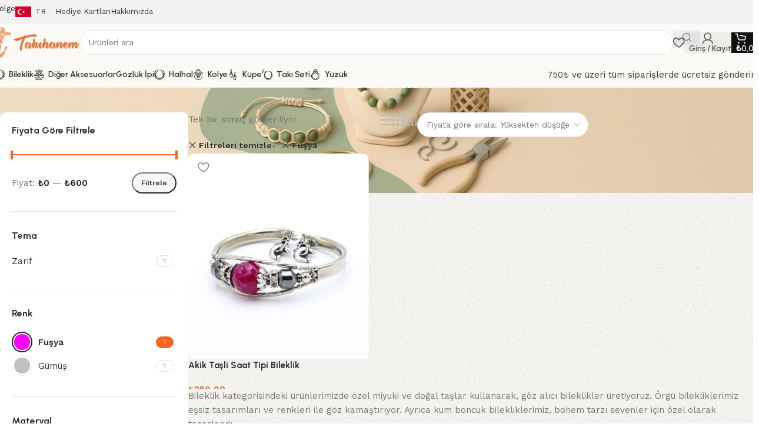

--- FILE ---
content_type: text/html; charset=UTF-8
request_url: https://takihanem.com/bileklik/?filter_renk=fusya&orderby=price-desc
body_size: 54585
content:
<!DOCTYPE html>
<html lang="tr" prefix="og: https://ogp.me/ns#">
<head>
	<meta charset="UTF-8">
	<link rel="profile" href="https://gmpg.org/xfn/11">
	<link rel="pingback" href="https://takihanem.com/xmlrpc.php">

	
<!-- Rank Math PRO tarafından Arama Motoru Optimizasyonu - https://rankmath.com/ -->
<title>El Yapımı Bileklik Modelleri Ve Fiyatları 2026 - Takıhanem</title>
<meta name="description" content="El Yapımı Bileklik Modelleri Ve Fiyatları arayışındaysanız, Takı Hanem olarak en kaliteli ürünleri en uygun fiyatlarla sizlere sunuyoruz."/>
<meta name="robots" content="follow, index, max-snippet:-1, max-video-preview:-1, max-image-preview:large"/>
<link rel="canonical" href="https://takihanem.com/bileklik/" />
<meta property="og:locale" content="tr_TR" />
<meta property="og:type" content="article" />
<meta property="og:title" content="El Yapımı Bileklik Modelleri Ve Fiyatları 2026 - Takıhanem" />
<meta property="og:description" content="El Yapımı Bileklik Modelleri Ve Fiyatları arayışındaysanız, Takı Hanem olarak en kaliteli ürünleri en uygun fiyatlarla sizlere sunuyoruz." />
<meta property="og:url" content="https://takihanem.com/bileklik/" />
<meta property="og:site_name" content="Takı Hanem" />
<meta property="article:publisher" content="https://www.facebook.com/takihanemcom" />
<meta property="og:image" content="https://takihanem.com/wp-content/uploads/2025/03/taki-hanem-sosyal-medya-logo.png" />
<meta property="og:image:secure_url" content="https://takihanem.com/wp-content/uploads/2025/03/taki-hanem-sosyal-medya-logo.png" />
<meta property="og:image:width" content="1200" />
<meta property="og:image:height" content="630" />
<meta property="og:image:type" content="image/png" />
<meta name="twitter:card" content="summary_large_image" />
<meta name="twitter:title" content="El Yapımı Bileklik Modelleri Ve Fiyatları 2026 - Takıhanem" />
<meta name="twitter:description" content="El Yapımı Bileklik Modelleri Ve Fiyatları arayışındaysanız, Takı Hanem olarak en kaliteli ürünleri en uygun fiyatlarla sizlere sunuyoruz." />
<meta name="twitter:image" content="https://takihanem.com/wp-content/uploads/2025/03/taki-hanem-sosyal-medya-logo.png" />
<meta name="twitter:label1" content="Ürünler" />
<meta name="twitter:data1" content="189" />
<script type="application/ld+json" class="rank-math-schema-pro">{"@context":"https://schema.org","@graph":[{"@type":"Organization","@id":"https://takihanem.com/#organization","name":"Tak\u0131 Hanem","sameAs":["https://www.facebook.com/takihanemcom"]},{"@type":"WebSite","@id":"https://takihanem.com/#website","url":"https://takihanem.com","name":"Tak\u0131 Hanem","alternateName":"Tak\u0131 Hanem","publisher":{"@id":"https://takihanem.com/#organization"},"inLanguage":"tr"},{"@type":"BreadcrumbList","@id":"https://takihanem.com/bileklik/#breadcrumb","itemListElement":[{"@type":"ListItem","position":"1","item":{"@id":"https://takihanem.com","name":"Ana Sayfa"}},{"@type":"ListItem","position":"2","item":{"@id":"https://takihanem.com/magaza/","name":"Ma\u011faza"}},{"@type":"ListItem","position":"3","item":{"@id":"https://takihanem.com/bileklik/","name":"Bileklik"}}]},{"@type":"CollectionPage","@id":"https://takihanem.com/bileklik/#webpage","url":"https://takihanem.com/bileklik/","name":"El Yap\u0131m\u0131 Bileklik Modelleri Ve Fiyatlar\u0131 2026 - Tak\u0131hanem","isPartOf":{"@id":"https://takihanem.com/#website"},"inLanguage":"tr","breadcrumb":{"@id":"https://takihanem.com/bileklik/#breadcrumb"}}]}</script>
<!-- /Rank Math WordPress SEO eklentisi -->

<link rel='dns-prefetch' href='//assets.pinterest.com' />
<link rel='dns-prefetch' href='//www.googletagmanager.com' />
<link rel='dns-prefetch' href='//cdnjs.cloudflare.com' />
<link rel='dns-prefetch' href='//fonts.googleapis.com' />
<link href='https://fonts.gstatic.com' crossorigin rel='preconnect' />
<link rel="alternate" type="application/rss+xml" title="Takıhanem &raquo; akışı" href="https://takihanem.com/feed/" />
<link rel="alternate" type="application/rss+xml" title="Takıhanem &raquo; yorum akışı" href="https://takihanem.com/comments/feed/" />
<link rel="alternate" type="application/rss+xml" title="Takıhanem &raquo; Bileklik Kategori akışı" href="https://takihanem.com/bileklik/feed/" />
<style id='wp-img-auto-sizes-contain-inline-css' type='text/css'>
img:is([sizes=auto i],[sizes^="auto," i]){contain-intrinsic-size:3000px 1500px}
/*# sourceURL=wp-img-auto-sizes-contain-inline-css */
</style>
<link rel='stylesheet' id='dashicons-css' href='https://takihanem.com/wp-includes/css/dashicons.min.css?ver=6.9' type='text/css' media='all' />
<link rel='stylesheet' id='wp-block-library-css' href='https://takihanem.com/wp-includes/css/dist/block-library/style.min.css?ver=6.9' type='text/css' media='all' />
<style id='safe-svg-svg-icon-style-inline-css' type='text/css'>
.safe-svg-cover{text-align:center}.safe-svg-cover .safe-svg-inside{display:inline-block;max-width:100%}.safe-svg-cover svg{fill:currentColor;height:100%;max-height:100%;max-width:100%;width:100%}

/*# sourceURL=https://takihanem.com/wp-content/plugins/safe-svg/dist/safe-svg-block-frontend.css */
</style>
<style id='global-styles-inline-css' type='text/css'>
:root{--wp--preset--aspect-ratio--square: 1;--wp--preset--aspect-ratio--4-3: 4/3;--wp--preset--aspect-ratio--3-4: 3/4;--wp--preset--aspect-ratio--3-2: 3/2;--wp--preset--aspect-ratio--2-3: 2/3;--wp--preset--aspect-ratio--16-9: 16/9;--wp--preset--aspect-ratio--9-16: 9/16;--wp--preset--color--black: #000000;--wp--preset--color--cyan-bluish-gray: #abb8c3;--wp--preset--color--white: #ffffff;--wp--preset--color--pale-pink: #f78da7;--wp--preset--color--vivid-red: #cf2e2e;--wp--preset--color--luminous-vivid-orange: #ff6900;--wp--preset--color--luminous-vivid-amber: #fcb900;--wp--preset--color--light-green-cyan: #7bdcb5;--wp--preset--color--vivid-green-cyan: #00d084;--wp--preset--color--pale-cyan-blue: #8ed1fc;--wp--preset--color--vivid-cyan-blue: #0693e3;--wp--preset--color--vivid-purple: #9b51e0;--wp--preset--gradient--vivid-cyan-blue-to-vivid-purple: linear-gradient(135deg,rgb(6,147,227) 0%,rgb(155,81,224) 100%);--wp--preset--gradient--light-green-cyan-to-vivid-green-cyan: linear-gradient(135deg,rgb(122,220,180) 0%,rgb(0,208,130) 100%);--wp--preset--gradient--luminous-vivid-amber-to-luminous-vivid-orange: linear-gradient(135deg,rgb(252,185,0) 0%,rgb(255,105,0) 100%);--wp--preset--gradient--luminous-vivid-orange-to-vivid-red: linear-gradient(135deg,rgb(255,105,0) 0%,rgb(207,46,46) 100%);--wp--preset--gradient--very-light-gray-to-cyan-bluish-gray: linear-gradient(135deg,rgb(238,238,238) 0%,rgb(169,184,195) 100%);--wp--preset--gradient--cool-to-warm-spectrum: linear-gradient(135deg,rgb(74,234,220) 0%,rgb(151,120,209) 20%,rgb(207,42,186) 40%,rgb(238,44,130) 60%,rgb(251,105,98) 80%,rgb(254,248,76) 100%);--wp--preset--gradient--blush-light-purple: linear-gradient(135deg,rgb(255,206,236) 0%,rgb(152,150,240) 100%);--wp--preset--gradient--blush-bordeaux: linear-gradient(135deg,rgb(254,205,165) 0%,rgb(254,45,45) 50%,rgb(107,0,62) 100%);--wp--preset--gradient--luminous-dusk: linear-gradient(135deg,rgb(255,203,112) 0%,rgb(199,81,192) 50%,rgb(65,88,208) 100%);--wp--preset--gradient--pale-ocean: linear-gradient(135deg,rgb(255,245,203) 0%,rgb(182,227,212) 50%,rgb(51,167,181) 100%);--wp--preset--gradient--electric-grass: linear-gradient(135deg,rgb(202,248,128) 0%,rgb(113,206,126) 100%);--wp--preset--gradient--midnight: linear-gradient(135deg,rgb(2,3,129) 0%,rgb(40,116,252) 100%);--wp--preset--font-size--small: 13px;--wp--preset--font-size--medium: 20px;--wp--preset--font-size--large: 36px;--wp--preset--font-size--x-large: 42px;--wp--preset--spacing--20: 0.44rem;--wp--preset--spacing--30: 0.67rem;--wp--preset--spacing--40: 1rem;--wp--preset--spacing--50: 1.5rem;--wp--preset--spacing--60: 2.25rem;--wp--preset--spacing--70: 3.38rem;--wp--preset--spacing--80: 5.06rem;--wp--preset--shadow--natural: 6px 6px 9px rgba(0, 0, 0, 0.2);--wp--preset--shadow--deep: 12px 12px 50px rgba(0, 0, 0, 0.4);--wp--preset--shadow--sharp: 6px 6px 0px rgba(0, 0, 0, 0.2);--wp--preset--shadow--outlined: 6px 6px 0px -3px rgb(255, 255, 255), 6px 6px rgb(0, 0, 0);--wp--preset--shadow--crisp: 6px 6px 0px rgb(0, 0, 0);}:where(body) { margin: 0; }.wp-site-blocks > .alignleft { float: left; margin-right: 2em; }.wp-site-blocks > .alignright { float: right; margin-left: 2em; }.wp-site-blocks > .aligncenter { justify-content: center; margin-left: auto; margin-right: auto; }:where(.is-layout-flex){gap: 0.5em;}:where(.is-layout-grid){gap: 0.5em;}.is-layout-flow > .alignleft{float: left;margin-inline-start: 0;margin-inline-end: 2em;}.is-layout-flow > .alignright{float: right;margin-inline-start: 2em;margin-inline-end: 0;}.is-layout-flow > .aligncenter{margin-left: auto !important;margin-right: auto !important;}.is-layout-constrained > .alignleft{float: left;margin-inline-start: 0;margin-inline-end: 2em;}.is-layout-constrained > .alignright{float: right;margin-inline-start: 2em;margin-inline-end: 0;}.is-layout-constrained > .aligncenter{margin-left: auto !important;margin-right: auto !important;}.is-layout-constrained > :where(:not(.alignleft):not(.alignright):not(.alignfull)){margin-left: auto !important;margin-right: auto !important;}body .is-layout-flex{display: flex;}.is-layout-flex{flex-wrap: wrap;align-items: center;}.is-layout-flex > :is(*, div){margin: 0;}body .is-layout-grid{display: grid;}.is-layout-grid > :is(*, div){margin: 0;}body{padding-top: 0px;padding-right: 0px;padding-bottom: 0px;padding-left: 0px;}a:where(:not(.wp-element-button)){text-decoration: none;}:root :where(.wp-element-button, .wp-block-button__link){background-color: #32373c;border-width: 0;color: #fff;font-family: inherit;font-size: inherit;font-style: inherit;font-weight: inherit;letter-spacing: inherit;line-height: inherit;padding-top: calc(0.667em + 2px);padding-right: calc(1.333em + 2px);padding-bottom: calc(0.667em + 2px);padding-left: calc(1.333em + 2px);text-decoration: none;text-transform: inherit;}.has-black-color{color: var(--wp--preset--color--black) !important;}.has-cyan-bluish-gray-color{color: var(--wp--preset--color--cyan-bluish-gray) !important;}.has-white-color{color: var(--wp--preset--color--white) !important;}.has-pale-pink-color{color: var(--wp--preset--color--pale-pink) !important;}.has-vivid-red-color{color: var(--wp--preset--color--vivid-red) !important;}.has-luminous-vivid-orange-color{color: var(--wp--preset--color--luminous-vivid-orange) !important;}.has-luminous-vivid-amber-color{color: var(--wp--preset--color--luminous-vivid-amber) !important;}.has-light-green-cyan-color{color: var(--wp--preset--color--light-green-cyan) !important;}.has-vivid-green-cyan-color{color: var(--wp--preset--color--vivid-green-cyan) !important;}.has-pale-cyan-blue-color{color: var(--wp--preset--color--pale-cyan-blue) !important;}.has-vivid-cyan-blue-color{color: var(--wp--preset--color--vivid-cyan-blue) !important;}.has-vivid-purple-color{color: var(--wp--preset--color--vivid-purple) !important;}.has-black-background-color{background-color: var(--wp--preset--color--black) !important;}.has-cyan-bluish-gray-background-color{background-color: var(--wp--preset--color--cyan-bluish-gray) !important;}.has-white-background-color{background-color: var(--wp--preset--color--white) !important;}.has-pale-pink-background-color{background-color: var(--wp--preset--color--pale-pink) !important;}.has-vivid-red-background-color{background-color: var(--wp--preset--color--vivid-red) !important;}.has-luminous-vivid-orange-background-color{background-color: var(--wp--preset--color--luminous-vivid-orange) !important;}.has-luminous-vivid-amber-background-color{background-color: var(--wp--preset--color--luminous-vivid-amber) !important;}.has-light-green-cyan-background-color{background-color: var(--wp--preset--color--light-green-cyan) !important;}.has-vivid-green-cyan-background-color{background-color: var(--wp--preset--color--vivid-green-cyan) !important;}.has-pale-cyan-blue-background-color{background-color: var(--wp--preset--color--pale-cyan-blue) !important;}.has-vivid-cyan-blue-background-color{background-color: var(--wp--preset--color--vivid-cyan-blue) !important;}.has-vivid-purple-background-color{background-color: var(--wp--preset--color--vivid-purple) !important;}.has-black-border-color{border-color: var(--wp--preset--color--black) !important;}.has-cyan-bluish-gray-border-color{border-color: var(--wp--preset--color--cyan-bluish-gray) !important;}.has-white-border-color{border-color: var(--wp--preset--color--white) !important;}.has-pale-pink-border-color{border-color: var(--wp--preset--color--pale-pink) !important;}.has-vivid-red-border-color{border-color: var(--wp--preset--color--vivid-red) !important;}.has-luminous-vivid-orange-border-color{border-color: var(--wp--preset--color--luminous-vivid-orange) !important;}.has-luminous-vivid-amber-border-color{border-color: var(--wp--preset--color--luminous-vivid-amber) !important;}.has-light-green-cyan-border-color{border-color: var(--wp--preset--color--light-green-cyan) !important;}.has-vivid-green-cyan-border-color{border-color: var(--wp--preset--color--vivid-green-cyan) !important;}.has-pale-cyan-blue-border-color{border-color: var(--wp--preset--color--pale-cyan-blue) !important;}.has-vivid-cyan-blue-border-color{border-color: var(--wp--preset--color--vivid-cyan-blue) !important;}.has-vivid-purple-border-color{border-color: var(--wp--preset--color--vivid-purple) !important;}.has-vivid-cyan-blue-to-vivid-purple-gradient-background{background: var(--wp--preset--gradient--vivid-cyan-blue-to-vivid-purple) !important;}.has-light-green-cyan-to-vivid-green-cyan-gradient-background{background: var(--wp--preset--gradient--light-green-cyan-to-vivid-green-cyan) !important;}.has-luminous-vivid-amber-to-luminous-vivid-orange-gradient-background{background: var(--wp--preset--gradient--luminous-vivid-amber-to-luminous-vivid-orange) !important;}.has-luminous-vivid-orange-to-vivid-red-gradient-background{background: var(--wp--preset--gradient--luminous-vivid-orange-to-vivid-red) !important;}.has-very-light-gray-to-cyan-bluish-gray-gradient-background{background: var(--wp--preset--gradient--very-light-gray-to-cyan-bluish-gray) !important;}.has-cool-to-warm-spectrum-gradient-background{background: var(--wp--preset--gradient--cool-to-warm-spectrum) !important;}.has-blush-light-purple-gradient-background{background: var(--wp--preset--gradient--blush-light-purple) !important;}.has-blush-bordeaux-gradient-background{background: var(--wp--preset--gradient--blush-bordeaux) !important;}.has-luminous-dusk-gradient-background{background: var(--wp--preset--gradient--luminous-dusk) !important;}.has-pale-ocean-gradient-background{background: var(--wp--preset--gradient--pale-ocean) !important;}.has-electric-grass-gradient-background{background: var(--wp--preset--gradient--electric-grass) !important;}.has-midnight-gradient-background{background: var(--wp--preset--gradient--midnight) !important;}.has-small-font-size{font-size: var(--wp--preset--font-size--small) !important;}.has-medium-font-size{font-size: var(--wp--preset--font-size--medium) !important;}.has-large-font-size{font-size: var(--wp--preset--font-size--large) !important;}.has-x-large-font-size{font-size: var(--wp--preset--font-size--x-large) !important;}
:where(.wp-block-post-template.is-layout-flex){gap: 1.25em;}:where(.wp-block-post-template.is-layout-grid){gap: 1.25em;}
:where(.wp-block-term-template.is-layout-flex){gap: 1.25em;}:where(.wp-block-term-template.is-layout-grid){gap: 1.25em;}
:where(.wp-block-columns.is-layout-flex){gap: 2em;}:where(.wp-block-columns.is-layout-grid){gap: 2em;}
:root :where(.wp-block-pullquote){font-size: 1.5em;line-height: 1.6;}
/*# sourceURL=global-styles-inline-css */
</style>
<link rel='stylesheet' id='fontawesome-css' href='https://cdnjs.cloudflare.com/ajax/libs/font-awesome/5.15.4/css/all.min.css?ver=6.9' type='text/css' media='all' />
<style id='woocommerce-inline-inline-css' type='text/css'>
.woocommerce form .form-row .required { visibility: visible; }
/*# sourceURL=woocommerce-inline-inline-css */
</style>
<link rel='stylesheet' id='pinterest-for-woocommerce-pins-css' href='//takihanem.com/wp-content/plugins/pinterest-for-woocommerce/assets/css/frontend/pinterest-for-woocommerce-pins.min.css?ver=1.4.23' type='text/css' media='all' />
<link rel='stylesheet' id='dokan-style-css' href='https://takihanem.com/wp-content/plugins/dokan-lite/assets/css/style.css?ver=1767132122' type='text/css' media='all' />
<link rel='stylesheet' id='dokan-modal-css' href='https://takihanem.com/wp-content/plugins/dokan-lite/assets/vendors/izimodal/iziModal.min.css?ver=1767132122' type='text/css' media='all' />
<link rel='stylesheet' id='dokan-fontawesome-css' href='https://takihanem.com/wp-content/plugins/dokan-lite/assets/vendors/font-awesome/css/font-awesome.min.css?ver=4.2.4' type='text/css' media='all' />
<link rel='stylesheet' id='wd-widget-price-filter-css' href='https://takihanem.com/wp-content/themes/woodmart/css/parts/woo-widget-price-filter.min.css?ver=8.3.7' type='text/css' media='all' />
<link rel='stylesheet' id='wd-widget-woo-other-css' href='https://takihanem.com/wp-content/themes/woodmart/css/parts/woo-widget-other.min.css?ver=8.3.7' type='text/css' media='all' />
<link rel='stylesheet' id='elementor-frontend-css' href='https://takihanem.com/wp-content/uploads/elementor/css/custom-frontend.min.css?ver=1768892058' type='text/css' media='all' />
<link rel='stylesheet' id='elementor-post-7-css' href='https://takihanem.com/wp-content/uploads/elementor/css/post-7.css?ver=1768892058' type='text/css' media='all' />
<link rel='stylesheet' id='wd-style-base-css' href='https://takihanem.com/wp-content/themes/woodmart/css/parts/base.min.css?ver=8.3.7' type='text/css' media='all' />
<link rel='stylesheet' id='wd-helpers-wpb-elem-css' href='https://takihanem.com/wp-content/themes/woodmart/css/parts/helpers-wpb-elem.min.css?ver=8.3.7' type='text/css' media='all' />
<link rel='stylesheet' id='wd-woo-dokan-vend-css' href='https://takihanem.com/wp-content/themes/woodmart/css/parts/int-woo-dokan-vend.min.css?ver=8.3.7' type='text/css' media='all' />
<link rel='stylesheet' id='wd-elementor-base-css' href='https://takihanem.com/wp-content/themes/woodmart/css/parts/int-elem-base.min.css?ver=8.3.7' type='text/css' media='all' />
<link rel='stylesheet' id='wd-woocommerce-base-css' href='https://takihanem.com/wp-content/themes/woodmart/css/parts/woocommerce-base.min.css?ver=8.3.7' type='text/css' media='all' />
<link rel='stylesheet' id='wd-mod-star-rating-css' href='https://takihanem.com/wp-content/themes/woodmart/css/parts/mod-star-rating.min.css?ver=8.3.7' type='text/css' media='all' />
<link rel='stylesheet' id='wd-woocommerce-block-notices-css' href='https://takihanem.com/wp-content/themes/woodmart/css/parts/woo-mod-block-notices.min.css?ver=8.3.7' type='text/css' media='all' />
<link rel='stylesheet' id='wd-woo-opt-free-progress-bar-css' href='https://takihanem.com/wp-content/themes/woodmart/css/parts/woo-opt-free-progress-bar.min.css?ver=8.3.7' type='text/css' media='all' />
<link rel='stylesheet' id='wd-woo-mod-progress-bar-css' href='https://takihanem.com/wp-content/themes/woodmart/css/parts/woo-mod-progress-bar.min.css?ver=8.3.7' type='text/css' media='all' />
<link rel='stylesheet' id='wd-widget-active-filters-css' href='https://takihanem.com/wp-content/themes/woodmart/css/parts/woo-widget-active-filters.min.css?ver=8.3.7' type='text/css' media='all' />
<link rel='stylesheet' id='wd-woo-shop-builder-css' href='https://takihanem.com/wp-content/themes/woodmart/css/parts/woo-shop-builder.min.css?ver=8.3.7' type='text/css' media='all' />
<link rel='stylesheet' id='wd-wp-blocks-css' href='https://takihanem.com/wp-content/themes/woodmart/css/parts/wp-blocks.min.css?ver=8.3.7' type='text/css' media='all' />
<link rel='stylesheet' id='child-style-css' href='https://takihanem.com/wp-content/themes/woodmart-child/style.css?ver=8.3.7' type='text/css' media='all' />
<link rel='stylesheet' id='wd-header-base-css' href='https://takihanem.com/wp-content/themes/woodmart/css/parts/header-base.min.css?ver=8.3.7' type='text/css' media='all' />
<link rel='stylesheet' id='wd-mod-tools-css' href='https://takihanem.com/wp-content/themes/woodmart/css/parts/mod-tools.min.css?ver=8.3.7' type='text/css' media='all' />
<link rel='stylesheet' id='wd-header-elements-base-css' href='https://takihanem.com/wp-content/themes/woodmart/css/parts/header-el-base.min.css?ver=8.3.7' type='text/css' media='all' />
<link rel='stylesheet' id='wd-info-box-css' href='https://takihanem.com/wp-content/themes/woodmart/css/parts/el-info-box.min.css?ver=8.3.7' type='text/css' media='all' />
<link rel='stylesheet' id='wd-header-search-css' href='https://takihanem.com/wp-content/themes/woodmart/css/parts/header-el-search.min.css?ver=8.3.7' type='text/css' media='all' />
<link rel='stylesheet' id='wd-header-search-form-css' href='https://takihanem.com/wp-content/themes/woodmart/css/parts/header-el-search-form.min.css?ver=8.3.7' type='text/css' media='all' />
<link rel='stylesheet' id='wd-wd-search-form-css' href='https://takihanem.com/wp-content/themes/woodmart/css/parts/wd-search-form.min.css?ver=8.3.7' type='text/css' media='all' />
<link rel='stylesheet' id='wd-wd-search-results-css' href='https://takihanem.com/wp-content/themes/woodmart/css/parts/wd-search-results.min.css?ver=8.3.7' type='text/css' media='all' />
<link rel='stylesheet' id='wd-wd-search-dropdown-css' href='https://takihanem.com/wp-content/themes/woodmart/css/parts/wd-search-dropdown.min.css?ver=8.3.7' type='text/css' media='all' />
<link rel='stylesheet' id='wd-woo-mod-login-form-css' href='https://takihanem.com/wp-content/themes/woodmart/css/parts/woo-mod-login-form.min.css?ver=8.3.7' type='text/css' media='all' />
<link rel='stylesheet' id='wd-header-my-account-css' href='https://takihanem.com/wp-content/themes/woodmart/css/parts/header-el-my-account.min.css?ver=8.3.7' type='text/css' media='all' />
<link rel='stylesheet' id='wd-header-cart-side-css' href='https://takihanem.com/wp-content/themes/woodmart/css/parts/header-el-cart-side.min.css?ver=8.3.7' type='text/css' media='all' />
<link rel='stylesheet' id='wd-woo-mod-quantity-css' href='https://takihanem.com/wp-content/themes/woodmart/css/parts/woo-mod-quantity.min.css?ver=8.3.7' type='text/css' media='all' />
<link rel='stylesheet' id='wd-header-cart-css' href='https://takihanem.com/wp-content/themes/woodmart/css/parts/header-el-cart.min.css?ver=8.3.7' type='text/css' media='all' />
<link rel='stylesheet' id='wd-widget-shopping-cart-css' href='https://takihanem.com/wp-content/themes/woodmart/css/parts/woo-widget-shopping-cart.min.css?ver=8.3.7' type='text/css' media='all' />
<link rel='stylesheet' id='wd-widget-product-list-css' href='https://takihanem.com/wp-content/themes/woodmart/css/parts/woo-widget-product-list.min.css?ver=8.3.7' type='text/css' media='all' />
<link rel='stylesheet' id='wd-header-mobile-nav-dropdown-css' href='https://takihanem.com/wp-content/themes/woodmart/css/parts/header-el-mobile-nav-dropdown.min.css?ver=8.3.7' type='text/css' media='all' />
<link rel='stylesheet' id='wd-button-css' href='https://takihanem.com/wp-content/themes/woodmart/css/parts/el-button.min.css?ver=8.3.7' type='text/css' media='all' />
<link rel='stylesheet' id='wd-el-page-title-builder-css' href='https://takihanem.com/wp-content/themes/woodmart/css/parts/el-page-title-builder.min.css?ver=8.3.7' type='text/css' media='all' />
<link rel='stylesheet' id='wd-woo-shop-page-title-css' href='https://takihanem.com/wp-content/themes/woodmart/css/parts/woo-shop-page-title.min.css?ver=8.3.7' type='text/css' media='all' />
<link rel='stylesheet' id='wd-page-title-css' href='https://takihanem.com/wp-content/themes/woodmart/css/parts/page-title.min.css?ver=8.3.7' type='text/css' media='all' />
<link rel='stylesheet' id='wd-widget-slider-price-filter-css' href='https://takihanem.com/wp-content/themes/woodmart/css/parts/woo-widget-slider-price-filter.min.css?ver=8.3.7' type='text/css' media='all' />
<link rel='stylesheet' id='wd-widget-wd-layered-nav-css' href='https://takihanem.com/wp-content/themes/woodmart/css/parts/woo-widget-wd-layered-nav.min.css?ver=8.3.7' type='text/css' media='all' />
<link rel='stylesheet' id='wd-woo-mod-swatches-base-css' href='https://takihanem.com/wp-content/themes/woodmart/css/parts/woo-mod-swatches-base.min.css?ver=8.3.7' type='text/css' media='all' />
<link rel='stylesheet' id='wd-woo-mod-swatches-filter-css' href='https://takihanem.com/wp-content/themes/woodmart/css/parts/woo-mod-swatches-filter.min.css?ver=8.3.7' type='text/css' media='all' />
<link rel='stylesheet' id='wd-woo-mod-swatches-style-3-css' href='https://takihanem.com/wp-content/themes/woodmart/css/parts/woo-mod-swatches-style-3.min.css?ver=8.3.7' type='text/css' media='all' />
<link rel='stylesheet' id='wd-woo-mod-swatches-style-2-css' href='https://takihanem.com/wp-content/themes/woodmart/css/parts/woo-mod-swatches-style-2.min.css?ver=8.3.7' type='text/css' media='all' />
<link rel='stylesheet' id='wd-woo-mod-swatches-style-4-css' href='https://takihanem.com/wp-content/themes/woodmart/css/parts/woo-mod-swatches-style-4.min.css?ver=8.3.7' type='text/css' media='all' />
<link rel='stylesheet' id='wd-woo-mod-swatches-style-1-css' href='https://takihanem.com/wp-content/themes/woodmart/css/parts/woo-mod-swatches-style-1.min.css?ver=8.3.7' type='text/css' media='all' />
<link rel='stylesheet' id='wd-el-off-canvas-column-btn-css' href='https://takihanem.com/wp-content/themes/woodmart/css/parts/el-off-canvas-column-btn.min.css?ver=8.3.7' type='text/css' media='all' />
<link rel='stylesheet' id='wd-off-canvas-sidebar-css' href='https://takihanem.com/wp-content/themes/woodmart/css/parts/opt-off-canvas-sidebar.min.css?ver=8.3.7' type='text/css' media='all' />
<link rel='stylesheet' id='wd-woo-shop-el-products-view-css' href='https://takihanem.com/wp-content/themes/woodmart/css/parts/woo-shop-el-products-view.min.css?ver=8.3.7' type='text/css' media='all' />
<link rel='stylesheet' id='wd-woo-shop-el-order-by-css' href='https://takihanem.com/wp-content/themes/woodmart/css/parts/woo-shop-el-order-by.min.css?ver=8.3.7' type='text/css' media='all' />
<link rel='stylesheet' id='wd-woo-shop-el-active-filters-css' href='https://takihanem.com/wp-content/themes/woodmart/css/parts/woo-shop-el-active-filters.min.css?ver=8.3.7' type='text/css' media='all' />
<link rel='stylesheet' id='wd-sticky-loader-css' href='https://takihanem.com/wp-content/themes/woodmart/css/parts/mod-sticky-loader.min.css?ver=8.3.7' type='text/css' media='all' />
<link rel='stylesheet' id='wd-widget-collapse-css' href='https://takihanem.com/wp-content/themes/woodmart/css/parts/opt-widget-collapse.min.css?ver=8.3.7' type='text/css' media='all' />
<link rel='stylesheet' id='wd-footer-base-css' href='https://takihanem.com/wp-content/themes/woodmart/css/parts/footer-base.min.css?ver=8.3.7' type='text/css' media='all' />
<link rel='stylesheet' id='wd-section-title-css' href='https://takihanem.com/wp-content/themes/woodmart/css/parts/el-section-title.min.css?ver=8.3.7' type='text/css' media='all' />
<link rel='stylesheet' id='wd-mod-nav-menu-label-css' href='https://takihanem.com/wp-content/themes/woodmart/css/parts/mod-nav-menu-label.min.css?ver=8.3.7' type='text/css' media='all' />
<link rel='stylesheet' id='wd-social-icons-css' href='https://takihanem.com/wp-content/themes/woodmart/css/parts/el-social-icons.min.css?ver=8.3.7' type='text/css' media='all' />
<link rel='stylesheet' id='wd-social-icons-styles-css' href='https://takihanem.com/wp-content/themes/woodmart/css/parts/el-social-styles.min.css?ver=8.3.7' type='text/css' media='all' />
<link rel='stylesheet' id='wd-scroll-top-css' href='https://takihanem.com/wp-content/themes/woodmart/css/parts/opt-scrolltotop.min.css?ver=8.3.7' type='text/css' media='all' />
<link rel='stylesheet' id='wd-header-my-account-sidebar-css' href='https://takihanem.com/wp-content/themes/woodmart/css/parts/header-el-my-account-sidebar.min.css?ver=8.3.7' type='text/css' media='all' />
<link rel='stylesheet' id='wd-woo-opt-social-login-css' href='https://takihanem.com/wp-content/themes/woodmart/css/parts/woo-opt-social-login.min.css?ver=8.3.7' type='text/css' media='all' />
<link rel='stylesheet' id='wd-bottom-toolbar-css' href='https://takihanem.com/wp-content/themes/woodmart/css/parts/opt-bottom-toolbar.min.css?ver=8.3.7' type='text/css' media='all' />
<link rel='stylesheet' id='wd-mod-sticky-sidebar-opener-css' href='https://takihanem.com/wp-content/themes/woodmart/css/parts/mod-sticky-sidebar-opener.min.css?ver=8.3.7' type='text/css' media='all' />
<link rel='stylesheet' id='xts-google-fonts-css' href='https://fonts.googleapis.com/css?family=Work+Sans%3A400%2C600%7CUrbanist%3A400%2C600%2C700%2C800%7CLato%3A400%2C700&#038;ver=8.3.7' type='text/css' media='all' />
<link rel='stylesheet' id='elementor-gf-local-roboto-css' href='https://takihanem.com/wp-content/uploads/elementor/google-fonts/css/roboto.css?ver=1742271943' type='text/css' media='all' />
<link rel='stylesheet' id='elementor-gf-local-robotoslab-css' href='https://takihanem.com/wp-content/uploads/elementor/google-fonts/css/robotoslab.css?ver=1742271947' type='text/css' media='all' />
<script type="text/javascript" src="https://takihanem.com/wp-includes/js/jquery/jquery.min.js?ver=3.7.1" id="jquery-core-js"></script>
<script type="text/javascript" src="https://takihanem.com/wp-includes/js/jquery/jquery-migrate.min.js?ver=3.4.1" id="jquery-migrate-js"></script>
<script type="text/javascript" src="https://takihanem.com/wp-includes/js/dist/hooks.min.js?ver=dd5603f07f9220ed27f1" id="wp-hooks-js"></script>
<script type="text/javascript" src="https://takihanem.com/wp-includes/js/dist/i18n.min.js?ver=c26c3dc7bed366793375" id="wp-i18n-js"></script>
<script type="text/javascript" id="wp-i18n-js-after">
/* <![CDATA[ */
wp.i18n.setLocaleData( { 'text direction\u0004ltr': [ 'ltr' ] } );
//# sourceURL=wp-i18n-js-after
/* ]]> */
</script>
<script type="text/javascript" src="https://takihanem.com/wp-content/plugins/dokan-lite/assets/vendors/izimodal/iziModal.min.js?ver=4.2.4" id="dokan-modal-js"></script>
<script type="text/javascript" src="https://takihanem.com/wp-content/plugins/dokan-lite/assets/vendors/sweetalert2/sweetalert2.all.min.js?ver=1767132122" id="dokan-sweetalert2-js"></script>
<script type="text/javascript" src="https://takihanem.com/wp-includes/js/dist/vendor/moment.min.js?ver=2.30.1" id="moment-js"></script>
<script type="text/javascript" id="moment-js-after">
/* <![CDATA[ */
moment.updateLocale( 'tr_TR', {"months":["Ocak","\u015eubat","Mart","Nisan","May\u0131s","Haziran","Temmuz","A\u011fustos","Eyl\u00fcl","Ekim","Kas\u0131m","Aral\u0131k"],"monthsShort":["Oca","\u015eub","Mar","Nis","May","Haz","Tem","A\u011fu","Eyl","Eki","Kas","Ara"],"weekdays":["Pazar","Pazartesi","Sal\u0131","\u00c7ar\u015famba","Per\u015fembe","Cuma","Cumartesi"],"weekdaysShort":["Paz","Pts","Sal","\u00c7ar","Per","Cum","Cts"],"week":{"dow":1},"longDateFormat":{"LT":"H:i","LTS":null,"L":null,"LL":"j F Y","LLL":"j F Y H:i","LLLL":null}} );
//# sourceURL=moment-js-after
/* ]]> */
</script>
<script type="text/javascript" id="dokan-util-helper-js-extra">
/* <![CDATA[ */
var dokan_helper = {"i18n_date_format":"j F Y","i18n_time_format":"H:i","week_starts_day":"1","reverse_withdrawal":{"enabled":false},"timepicker_locale":{"am":"am","pm":"pm","AM":"AM","PM":"PM","hr":"hr","hrs":"saat","mins":"mins"},"daterange_picker_local":{"toLabel":"I\u00e7in","firstDay":1,"fromLabel":"Ba\u015flang\u0131\u00e7","separator":" - ","weekLabel":"\u00c7","applyLabel":"Uygula","cancelLabel":"Temizle","customRangeLabel":"\u00d6zel","daysOfWeek":["Pz","Pt","Sa","\u00c7a","Th","Cu","Ct"],"monthNames":["Ocak","\u015eubat","Mart","Nisan","May","Haziran","Temmuz","A\u011fustos","Eyl\u00fcl","Ekim","Kas\u0131m","Aral\u0131k"]},"sweetalert_local":{"cancelButtonText":"\u0130ptal","closeButtonText":"Kilitle","confirmButtonText":"Tamam","denyButtonText":"Hay\u0131r","closeButtonAriaLabel":"Bu ileti\u015fim kutusunu kapat\u0131n"}};
var dokan = {"ajaxurl":"https://takihanem.com/wp-admin/admin-ajax.php","nonce":"0351e8d0db","order_nonce":"531c4f0037","product_edit_nonce":"0f76cec010","ajax_loader":"https://takihanem.com/wp-content/plugins/dokan-lite/assets/images/ajax-loader.gif","seller":{"available":"Uygun","notAvailable":"M\u00fcsait de\u011fil"},"delete_confirm":"Emin misiniz?","wrong_message":"Bir \u015feyler ters gitti. L\u00fctfen tekrar deneyin.","vendor_percentage":"","commission_type":"","rounding_precision":"6","mon_decimal_point":",","currency_format_num_decimals":"2","currency_format_symbol":"\u20ba","currency_format_decimal_sep":",","currency_format_thousand_sep":".","currency_format":"%s%v","round_at_subtotal":"no","product_types":["simple"],"loading_img":"https://takihanem.com/wp-content/plugins/dokan-lite/assets/images/loading.gif","store_product_search_nonce":"a1b22a71e3","i18n_download_permission":"Bu indirme i\u00e7in eri\u015fim iznini iptal etmek istedi\u011finizden emin misiniz?","i18n_download_access":"Eri\u015fim izni verilemedi - kullan\u0131c\u0131 belki bu dosya i\u00e7in zaten eri\u015fim iznine sahip veya fatura e-postas\u0131 ayarlanmam\u0131\u015f. Fatura adresinin ayarland\u0131\u011f\u0131ndan ve sipari\u015fin kaydedilmi\u015f oldu\u011fundan emin olun.","maximum_tags_select_length":"-1","modal_header_color":"var(--dokan-button-background-color, #7047EB)","rest":{"root":"https://takihanem.com/wp-json/","nonce":"99de642895","version":"dokan/v1"},"api":null,"libs":[],"routeComponents":{"default":null},"routes":[],"urls":{"assetsUrl":"https://takihanem.com/wp-content/plugins/dokan-lite/assets","dashboardUrl":"https://takihanem.com/magaza-paneli/?path=%2Fanalytics%2FOverview","storeUrl":""}};
//# sourceURL=dokan-util-helper-js-extra
/* ]]> */
</script>
<script type="text/javascript" src="https://takihanem.com/wp-content/plugins/dokan-lite/assets/js/helper.js?ver=1767132122" id="dokan-util-helper-js"></script>
<script type="text/javascript" src="https://takihanem.com/wp-content/plugins/woocommerce/assets/js/jquery-blockui/jquery.blockUI.min.js?ver=2.7.0-wc.10.3.7" id="wc-jquery-blockui-js" data-wp-strategy="defer"></script>
<script type="text/javascript" id="wc-add-to-cart-js-extra">
/* <![CDATA[ */
var wc_add_to_cart_params = {"ajax_url":"/wp-admin/admin-ajax.php","wc_ajax_url":"/?wc-ajax=%%endpoint%%","i18n_view_cart":"Sepetim","cart_url":"https://takihanem.com/sepet/","is_cart":"","cart_redirect_after_add":"no"};
//# sourceURL=wc-add-to-cart-js-extra
/* ]]> */
</script>
<script type="text/javascript" src="https://takihanem.com/wp-content/plugins/woocommerce/assets/js/frontend/add-to-cart.min.js?ver=10.3.7" id="wc-add-to-cart-js" defer="defer" data-wp-strategy="defer"></script>
<script type="text/javascript" src="https://takihanem.com/wp-content/plugins/woocommerce/assets/js/js-cookie/js.cookie.min.js?ver=2.1.4-wc.10.3.7" id="wc-js-cookie-js" data-wp-strategy="defer"></script>

<!-- Site Kit tarafından eklenen Google etiketi (gtag.js) snippet&#039;i -->
<!-- Google Analytics snippet added by Site Kit -->
<script type="text/javascript" src="https://www.googletagmanager.com/gtag/js?id=GT-K5MM89B" id="google_gtagjs-js" async></script>
<script type="text/javascript" id="google_gtagjs-js-after">
/* <![CDATA[ */
window.dataLayer = window.dataLayer || [];function gtag(){dataLayer.push(arguments);}
gtag("set","linker",{"domains":["takihanem.com"]});
gtag("js", new Date());
gtag("set", "developer_id.dZTNiMT", true);
gtag("config", "GT-K5MM89B");
 window._googlesitekit = window._googlesitekit || {}; window._googlesitekit.throttledEvents = []; window._googlesitekit.gtagEvent = (name, data) => { var key = JSON.stringify( { name, data } ); if ( !! window._googlesitekit.throttledEvents[ key ] ) { return; } window._googlesitekit.throttledEvents[ key ] = true; setTimeout( () => { delete window._googlesitekit.throttledEvents[ key ]; }, 5 ); gtag( "event", name, { ...data, event_source: "site-kit" } ); }; 
//# sourceURL=google_gtagjs-js-after
/* ]]> */
</script>
<script type="text/javascript" src="https://takihanem.com/wp-content/themes/woodmart/js/libs/device.min.js?ver=8.3.7" id="wd-device-library-js"></script>
<script type="text/javascript" src="https://takihanem.com/wp-content/themes/woodmart/js/scripts/global/scrollBar.min.js?ver=8.3.7" id="wd-scrollbar-js"></script>
<link rel="https://api.w.org/" href="https://takihanem.com/wp-json/" /><link rel="alternate" title="JSON" type="application/json" href="https://takihanem.com/wp-json/wp/v2/product_cat/72" /><link rel="EditURI" type="application/rsd+xml" title="RSD" href="https://takihanem.com/xmlrpc.php?rsd" />
<meta name="generator" content="WordPress 6.9" />
<meta name="generator" content="Site Kit by Google 1.168.0" />  <script src="https://cdn.onesignal.com/sdks/web/v16/OneSignalSDK.page.js" defer></script>
  <script>
          window.OneSignalDeferred = window.OneSignalDeferred || [];
          OneSignalDeferred.push(async function(OneSignal) {
            await OneSignal.init({
              appId: "4d4056c1-7e2a-4022-817e-f52d7916779b",
              serviceWorkerOverrideForTypical: true,
              path: "https://takihanem.com/wp-content/plugins/onesignal-free-web-push-notifications/sdk_files/",
              serviceWorkerParam: { scope: "/wp-content/plugins/onesignal-free-web-push-notifications/sdk_files/push/onesignal/" },
              serviceWorkerPath: "OneSignalSDKWorker.js",
            });
          });

          // Unregister the legacy OneSignal service worker to prevent scope conflicts
          if (navigator.serviceWorker) {
            navigator.serviceWorker.getRegistrations().then((registrations) => {
              // Iterate through all registered service workers
              registrations.forEach((registration) => {
                // Check the script URL to identify the specific service worker
                if (registration.active && registration.active.scriptURL.includes('OneSignalSDKWorker.js.php')) {
                  // Unregister the service worker
                  registration.unregister().then((success) => {
                    if (success) {
                      console.log('OneSignalSW: Successfully unregistered:', registration.active.scriptURL);
                    } else {
                      console.log('OneSignalSW: Failed to unregister:', registration.active.scriptURL);
                    }
                  });
                }
              });
            }).catch((error) => {
              console.error('Error fetching service worker registrations:', error);
            });
        }
        </script>
					<meta name="viewport" content="width=device-width, initial-scale=1.0, maximum-scale=1.0, user-scalable=no">
										<noscript><style>.woocommerce-product-gallery{ opacity: 1 !important; }</style></noscript>
	<meta name="generator" content="Elementor 3.34.0; features: e_font_icon_svg, additional_custom_breakpoints; settings: css_print_method-external, google_font-enabled, font_display-swap">
<style type="text/css">.recentcomments a{display:inline !important;padding:0 !important;margin:0 !important;}</style>			<style>
				.e-con.e-parent:nth-of-type(n+4):not(.e-lazyloaded):not(.e-no-lazyload),
				.e-con.e-parent:nth-of-type(n+4):not(.e-lazyloaded):not(.e-no-lazyload) * {
					background-image: none !important;
				}
				@media screen and (max-height: 1024px) {
					.e-con.e-parent:nth-of-type(n+3):not(.e-lazyloaded):not(.e-no-lazyload),
					.e-con.e-parent:nth-of-type(n+3):not(.e-lazyloaded):not(.e-no-lazyload) * {
						background-image: none !important;
					}
				}
				@media screen and (max-height: 640px) {
					.e-con.e-parent:nth-of-type(n+2):not(.e-lazyloaded):not(.e-no-lazyload),
					.e-con.e-parent:nth-of-type(n+2):not(.e-lazyloaded):not(.e-no-lazyload) * {
						background-image: none !important;
					}
				}
			</style>
			
<!-- Google Tag Manager snippet added by Site Kit -->
<script type="text/javascript">
/* <![CDATA[ */

			( function( w, d, s, l, i ) {
				w[l] = w[l] || [];
				w[l].push( {'gtm.start': new Date().getTime(), event: 'gtm.js'} );
				var f = d.getElementsByTagName( s )[0],
					j = d.createElement( s ), dl = l != 'dataLayer' ? '&l=' + l : '';
				j.async = true;
				j.src = 'https://www.googletagmanager.com/gtm.js?id=' + i + dl;
				f.parentNode.insertBefore( j, f );
			} )( window, document, 'script', 'dataLayer', 'GTM-M594VP7D' );
			
/* ]]> */
</script>

<!-- End Google Tag Manager snippet added by Site Kit -->
<link rel="icon" href="https://takihanem.com/wp-content/uploads/2025/03/cropped-cropped-th-ikon-min-32x32.png" sizes="32x32" />
<link rel="icon" href="https://takihanem.com/wp-content/uploads/2025/03/cropped-cropped-th-ikon-min-192x192.png" sizes="192x192" />
<link rel="apple-touch-icon" href="https://takihanem.com/wp-content/uploads/2025/03/cropped-cropped-th-ikon-min-180x180.png" />
<meta name="msapplication-TileImage" content="https://takihanem.com/wp-content/uploads/2025/03/cropped-cropped-th-ikon-min-270x270.png" />
<style>
		
		</style>			<style id="wd-style-header_937146-css" data-type="wd-style-header_937146">
				:root{
	--wd-top-bar-h: 40px;
	--wd-top-bar-sm-h: .00001px;
	--wd-top-bar-sticky-h: .00001px;
	--wd-top-bar-brd-w: .00001px;

	--wd-header-general-h: 64px;
	--wd-header-general-sm-h: 50px;
	--wd-header-general-sticky-h: 60px;
	--wd-header-general-brd-w: .00001px;

	--wd-header-bottom-h: 45px;
	--wd-header-bottom-sm-h: .00001px;
	--wd-header-bottom-sticky-h: 45px;
	--wd-header-bottom-brd-w: .00001px;

	--wd-header-clone-h: .00001px;

	--wd-header-brd-w: calc(var(--wd-top-bar-brd-w) + var(--wd-header-general-brd-w) + var(--wd-header-bottom-brd-w));
	--wd-header-h: calc(var(--wd-top-bar-h) + var(--wd-header-general-h) + var(--wd-header-bottom-h) + var(--wd-header-brd-w));
	--wd-header-sticky-h: calc(var(--wd-top-bar-sticky-h) + var(--wd-header-general-sticky-h) + var(--wd-header-bottom-sticky-h) + var(--wd-header-clone-h) + var(--wd-header-brd-w));
	--wd-header-sm-h: calc(var(--wd-top-bar-sm-h) + var(--wd-header-general-sm-h) + var(--wd-header-bottom-sm-h) + var(--wd-header-brd-w));
}

.whb-top-bar .wd-dropdown {
	margin-top: -1px;
}

.whb-top-bar .wd-dropdown:after {
	height: 10px;
}


.whb-sticked .whb-general-header .wd-dropdown:not(.sub-sub-menu) {
	margin-top: 9px;
}

.whb-sticked .whb-general-header .wd-dropdown:not(.sub-sub-menu):after {
	height: 20px;
}




.whb-header-bottom .wd-dropdown {
	margin-top: 1.5px;
}

.whb-header-bottom .wd-dropdown:after {
	height: 12.5px;
}

.whb-sticked .whb-header-bottom .wd-dropdown:not(.sub-sub-menu) {
	margin-top: 1.5px;
}

.whb-sticked .whb-header-bottom .wd-dropdown:not(.sub-sub-menu):after {
	height: 12.5px;
}


		
.whb-b362i4n22ct3vi4bsvz2.info-box-wrapper div.wd-info-box {
	--ib-icon-sp: 10px;
}
.whb-b362i4n22ct3vi4bsvz2 .info-box-title {
	color: rgba(36, 36, 36, 1);
	font-weight: 400;
}
.whb-b362i4n22ct3vi4bsvz2 .wd-info-box .info-box-title {
	font-size: 13px;
}
.whb-top-bar {
	background-color: rgba(16, 16, 16, 0.05);
}

.whb-3dr2urezpqgndfjlfa22 form.searchform {
	--wd-form-height: 42px;
}
.whb-row .whb-itc82qyu9f3s0tscappq.wd-tools-element .wd-tools-inner, .whb-row .whb-itc82qyu9f3s0tscappq.wd-tools-element > a > .wd-tools-icon {
	color: rgba(16, 16, 16, 0.7);
	background-color: rgba(16, 16, 16, 0.05);
}
.whb-row .whb-itc82qyu9f3s0tscappq.wd-tools-element:hover .wd-tools-inner, .whb-row .whb-itc82qyu9f3s0tscappq.wd-tools-element:hover > a > .wd-tools-icon {
	color: rgba(16, 16, 16, 0.5);
}
.whb-row .whb-d3rr7l2o7d965a6qvawk.wd-tools-element .wd-tools-inner, .whb-row .whb-d3rr7l2o7d965a6qvawk.wd-tools-element > a > .wd-tools-icon {
	color: rgba(16, 16, 16, 0.7);
	background-color: rgba(16, 16, 16, 0.05);
}
.whb-row .whb-d3rr7l2o7d965a6qvawk.wd-tools-element:hover .wd-tools-inner, .whb-row .whb-d3rr7l2o7d965a6qvawk.wd-tools-element:hover > a > .wd-tools-icon {
	color: rgba(16, 16, 16, 0.5);
}
.whb-row .whb-1tzj5wztzw6bwmvl2bt8.wd-tools-element .wd-tools-inner, .whb-row .whb-1tzj5wztzw6bwmvl2bt8.wd-tools-element > a > .wd-tools-icon {
	color: rgba(255, 255, 255, 1);
	background-color: rgba(16, 16, 16, 1);
}
.whb-row .whb-1tzj5wztzw6bwmvl2bt8.wd-tools-element:hover .wd-tools-inner, .whb-row .whb-1tzj5wztzw6bwmvl2bt8.wd-tools-element:hover > a > .wd-tools-icon {
	color: rgba(255, 255, 255, 0.9);
	background-color: rgba(36, 36, 36, 1);
}
.whb-general-header {
	background-color: rgba(251, 250, 247, 1);
}

.whb-v3xalsxx5qj6k8pocye1 a:is(.btn-style-default, .btn-style-3d) {
	background-color: rgba(228, 240, 224, 1);
}
.whb-v3xalsxx5qj6k8pocye1 a:is(.btn-style-bordered, .btn-style-link) {
	border-color: rgba(228, 240, 224, 1);
}
.whb-v3xalsxx5qj6k8pocye1 a:is(.btn-style-bordered, .btn-style-default, .btn-style-3d):hover {
	background-color: rgba(215, 229, 237, 1);
}
.whb-v3xalsxx5qj6k8pocye1 a:is(.btn-style-bordered, .btn-style-link):hover {
	border-color: rgba(215, 229, 237, 1);
}
.whb-header-bottom {
	background-color: rgba(251, 250, 247, 1);
}
			</style>
						<style id="wd-style-theme_settings_default-css" data-type="wd-style-theme_settings_default">
				@font-face {
	font-weight: normal;
	font-style: normal;
	font-family: "woodmart-font";
	src: url("//takihanem.com/wp-content/themes/woodmart/fonts/woodmart-font-2-400.woff2?v=8.3.7") format("woff2");
}

@font-face {
	font-family: "star";
	font-weight: 400;
	font-style: normal;
	src: url("//takihanem.com/wp-content/plugins/woocommerce/assets/fonts/star.eot?#iefix") format("embedded-opentype"), url("//takihanem.com/wp-content/plugins/woocommerce/assets/fonts/star.woff") format("woff"), url("//takihanem.com/wp-content/plugins/woocommerce/assets/fonts/star.ttf") format("truetype"), url("//takihanem.com/wp-content/plugins/woocommerce/assets/fonts/star.svg#star") format("svg");
}

@font-face {
	font-family: "WooCommerce";
	font-weight: 400;
	font-style: normal;
	src: url("//takihanem.com/wp-content/plugins/woocommerce/assets/fonts/WooCommerce.eot?#iefix") format("embedded-opentype"), url("//takihanem.com/wp-content/plugins/woocommerce/assets/fonts/WooCommerce.woff") format("woff"), url("//takihanem.com/wp-content/plugins/woocommerce/assets/fonts/WooCommerce.ttf") format("truetype"), url("//takihanem.com/wp-content/plugins/woocommerce/assets/fonts/WooCommerce.svg#WooCommerce") format("svg");
}

:root {
	--wd-cat-brd-radius: 50%;
	--wd-text-font: "Work Sans", Arial, Helvetica, sans-serif;
	--wd-text-font-weight: 400;
	--wd-text-color: #767676;
	--wd-text-font-size: 15px;
	--wd-title-font: "Urbanist", Arial, Helvetica, sans-serif;
	--wd-title-font-weight: 700;
	--wd-title-color: #242424;
	--wd-entities-title-font: "Urbanist", Arial, Helvetica, sans-serif;
	--wd-entities-title-font-weight: 700;
	--wd-entities-title-color: #333333;
	--wd-entities-title-color-hover: rgb(51 51 51 / 65%);
	--wd-alternative-font: "Lato", Arial, Helvetica, sans-serif;
	--wd-widget-title-font: "Urbanist", Arial, Helvetica, sans-serif;
	--wd-widget-title-font-weight: 700;
	--wd-widget-title-transform: capitalize;
	--wd-widget-title-color: #333;
	--wd-widget-title-font-size: 16px;
	--wd-header-el-font: "Urbanist", Arial, Helvetica, sans-serif;
	--wd-header-el-font-weight: 600;
	--wd-header-el-transform: capitalize;
	--wd-header-el-font-size: 14px;
	--wd-brd-radius: 10px;
	--wd-otl-style: dotted;
	--wd-otl-width: 2px;
	--wd-primary-color: rgb(241,101,31);
	--wd-alternative-color: rgb(221,51,51);
	--btn-default-transform: none;
	--btn-default-bgcolor: #f7f7f7;
	--btn-default-bgcolor-hover: #efefef;
	--btn-accented-transform: none;
	--btn-accented-bgcolor: rgb(241,101,31);
	--btn-accented-bgcolor-hover: rgb(242,80,0);
	--btn-transform: none;
	--wd-form-brd-width: 1px;
	--notices-success-bg: #459647;
	--notices-success-color: #fff;
	--notices-warning-bg: #E0B252;
	--notices-warning-color: #fff;
	--wd-link-color: #333333;
	--wd-link-color-hover: #242424;
	--wd-sticky-btn-height: 95px;
}
.wd-age-verify-wrap {
	--wd-popup-width: 500px;
}
.wd-popup.wd-promo-popup {
	background-color: rgb(245,154,87);
	background-image: none;
	background-repeat: no-repeat;
	background-size: contain;
	background-position: left center;
}
.wd-promo-popup-wrap {
	--wd-popup-width: 480px;
	--wd-popup-padding: 0px;
}
:is(.woodmart-archive-shop .wd-builder-off,.wd-wishlist-content,.related-and-upsells,.cart-collaterals,.wd-shop-product,.wd-fbt) .wd-products-with-bg, :is(.woodmart-archive-shop .wd-builder-off,.wd-wishlist-content,.related-and-upsells,.cart-collaterals,.wd-shop-product,.wd-fbt) .wd-products-with-bg :is(.wd-product,.wd-cat) {
	--wd-prod-bg:rgb(255,255,255);
	--wd-bordered-bg:rgb(255,255,255);
}
:is(.woodmart-woocommerce-layered-nav, .wd-product-category-filter) .wd-scroll-content {
	max-height: 220px;
}
.wd-page-title .wd-page-title-bg img {
	object-fit: cover;
	object-position: center top;
}
.wd-footer {
	background-color: rgb(15,15,15);
	background-image: none;
}
html .wd-nav-mobile > li > a {
	text-transform: capitalize;
}
.whb-top-bar .wd-nav.wd-nav-secondary > li > a {
	font-family: "Work Sans", Arial, Helvetica, sans-serif;
	font-weight: 400;
	font-size: 13px;
}
html .post.wd-post:not(.blog-design-small) .wd-entities-title {
	font-size: 18px;
}
.page .wd-page-content {
	background-image: url(https://takihanem.com/wp-content/uploads/2023/04/wd-furniture-background.jpg);
	background-repeat: repeat;
}
.woodmart-archive-shop:not(.single-product) .wd-page-content {
	background-image: url(https://takihanem.com/wp-content/uploads/2023/04/wd-furniture-background.jpg);
	background-repeat: repeat;
}
.single-product .wd-page-content {
	background-image: url(https://takihanem.com/wp-content/uploads/2023/04/wd-furniture-background.jpg);
	background-repeat: repeat;
}
.woodmart-archive-blog .wd-page-content {
	background-image: url(https://takihanem.com/wp-content/uploads/2023/04/wd-furniture-background.jpg);
	background-repeat: repeat;
}
.single-post .wd-page-content {
	background-image: url(https://takihanem.com/wp-content/uploads/2023/04/wd-furniture-background.jpg);
	background-repeat: repeat;
}
html .wd-buy-now-btn {
	color: rgb(255,255,255);
	background: rgba(16,16,16,0.9);
}
html .wd-buy-now-btn:hover {
	color: rgb(255,255,255);
	background: rgb(51,51,51);
}
body, [class*=color-scheme-light], [class*=color-scheme-dark], .wd-search-form[class*="wd-header-search-form"] form.searchform, .wd-el-search .searchform {
	--wd-form-color: rgb(119,119,119);
	--wd-form-placeholder-color: rgb(119,119,119)7;
	--wd-form-bg: rgb(255,255,255);
}
.product-labels .product-label.new {
	background-color: rgb(129,215,66);
	color: rgb(255,255,255);
}
.product-labels .product-label.out-of-stock {
	background-color: rgb(221,51,51);
	color: rgb(255,255,255);
}
.mfp-wrap.wd-popup-quick-view-wrap {
	--wd-popup-width: 920px;
}
.woocommerce-product-gallery {
	--wd-gallery-gap: 20px;
}
.woocommerce-product-gallery.thumbs-position-left {
	--wd-thumbs-width: 200px;
}

@media (max-width: 1024px) {
	:root {
		--wd-sticky-btn-height: 95px;
	}
	.woocommerce-product-gallery {
		--wd-gallery-gap: 20px;
	}

}

@media (max-width: 768.98px) {
	:root {
		--wd-sticky-btn-height: 42px;
	}
	.woocommerce-product-gallery {
		--wd-gallery-gap: 10px;
	}

}
:root{
--wd-container-w: 1400px;
--wd-form-brd-radius: 35px;
--btn-default-color: #333;
--btn-default-color-hover: #333;
--btn-accented-color: #fff;
--btn-accented-color-hover: #fff;
--btn-default-brd-radius: 35px;
--btn-default-box-shadow: none;
--btn-default-box-shadow-hover: none;
--btn-accented-brd-radius: 35px;
--btn-accented-box-shadow: none;
--btn-accented-box-shadow-hover: none;
}

@media (min-width: 1400px) {
section.elementor-section.wd-section-stretch > .elementor-container {
margin-left: auto;
margin-right: auto;
}
}


.wd-page-title {
background-color: rgb(237,223,196);
}

			</style>
			</head>

<body data-rsssl=1 class="archive tax-product_cat term-bileklik term-72 wp-theme-woodmart wp-child-theme-woodmart-child theme-woodmart woocommerce woocommerce-page woocommerce-no-js wrapper-custom  categories-accordion-on woodmart-archive-shop woodmart-ajax-shop-on sticky-toolbar-on elementor-default elementor-kit-7 dokan-theme-woodmart">
					<!-- Google Tag Manager (noscript) snippet added by Site Kit -->
		<noscript>
			<iframe src="https://www.googletagmanager.com/ns.html?id=GTM-M594VP7D" height="0" width="0" style="display:none;visibility:hidden"></iframe>
		</noscript>
		<!-- End Google Tag Manager (noscript) snippet added by Site Kit -->
		<script type="text/javascript" id="wd-flicker-fix">// Flicker fix.</script>		<div class="wd-skip-links">
								<a href="#menu-kategori-menusu" class="wd-skip-navigation btn">
						Skip to navigation					</a>
								<a href="#main-content" class="wd-skip-content btn">
				Skip to main content			</a>
		</div>
			
	
	<div class="wd-page-wrapper website-wrapper">
									<header class="whb-header whb-header_937146 whb-sticky-shadow whb-scroll-slide whb-sticky-real whb-hide-on-scroll">
					<div class="whb-main-header">
	
<div class="whb-row whb-top-bar whb-not-sticky-row whb-with-bg whb-without-border whb-color-dark whb-hidden-mobile whb-flex-flex-middle">
	<div class="container">
		<div class="whb-flex-row whb-top-bar-inner">
			<div class="whb-column whb-col-left whb-column5 whb-visible-lg">
				<div class="info-box-wrapper  whb-b362i4n22ct3vi4bsvz2">
				<div id="wd-69747c05c0fa0" class=" wd-info-box text-left box-icon-align-left box-style-base color-scheme- wd-bg-none wd-items-middle">
										<div class="info-box-content">
						<p class="info-box-title title box-title-style-default font-text wd-fontsize-s">Bölge</p>						<div class="info-box-inner reset-last-child"></div>

											</div>

											<a class="wd-info-box-link wd-fill" aria-label="Bilgi kutusu bağlantısı" href="#" title=""></a>
					
									</div>
			</div>
		
<nav class="wd-header-nav wd-header-secondary-nav whb-cit1ncx70jbyuir95dfx text-left" role="navigation" aria-label="Currency Furniture 2">
	<ul id="menu-currency-furniture-2" class="menu wd-nav wd-nav-header wd-nav-secondary wd-style-default wd-gap-s"><li id="menu-item-1422" class="menu-item menu-item-type-custom menu-item-object-custom menu-item-has-children menu-item-1422 item-level-0 menu-simple-dropdown wd-event-hover" ><a href="#" class="woodmart-nav-link"><picture class="wd-nav-img" loading="lazy" decoding="async">
<source type="image/webp" srcset="https://takihanem.com/wp-content/uploads/2025/01/th-tr-flag.png.webp"/>
<img width="54" height="36" src="https://takihanem.com/wp-content/uploads/2025/01/th-tr-flag.png" alt="TR" loading="lazy" decoding="async"/>
</picture>
<span class="nav-link-text">TR</span></a><div class="color-scheme-dark wd-design-default wd-dropdown-menu wd-dropdown"><div class="container wd-entry-content">
<ul class="wd-sub-menu color-scheme-dark">
	<li id="menu-item-1421" class="menu-item menu-item-type-custom menu-item-object-custom menu-item-1421 item-level-1 wd-event-hover" ><a href="#" class="woodmart-nav-link"><picture class="wd-nav-img" loading="lazy" decoding="async">
<source type="image/webp" srcset="https://takihanem.com/wp-content/uploads/2025/03/th-eu-flag.png.webp"/>
<img width="54" height="36" src="https://takihanem.com/wp-content/uploads/2025/03/th-eu-flag.png" alt="EUR" loading="lazy" decoding="async"/>
</picture>
EUR</a></li>
	<li id="menu-item-1424" class="menu-item menu-item-type-custom menu-item-object-custom menu-item-1424 item-level-1 wd-event-hover" ><a href="#" class="woodmart-nav-link"><picture class="wd-nav-img" loading="lazy" decoding="async">
<source type="image/webp" srcset="https://takihanem.com/wp-content/uploads/2025/03/th-usa-flag.png.webp"/>
<img width="54" height="36" src="https://takihanem.com/wp-content/uploads/2025/03/th-usa-flag.png" alt="UK" loading="lazy" decoding="async"/>
</picture>
UK</a></li>
	<li id="menu-item-1423" class="menu-item menu-item-type-custom menu-item-object-custom menu-item-1423 item-level-1 wd-event-hover" ><a href="#" class="woodmart-nav-link"><picture class="wd-nav-img" loading="lazy" decoding="async">
<source type="image/webp" srcset="https://takihanem.com/wp-content/uploads/2025/03/th-uk-flag.png.webp"/>
<img width="54" height="36" src="https://takihanem.com/wp-content/uploads/2025/03/th-uk-flag.png" alt="USA" loading="lazy" decoding="async"/>
</picture>
USA</a></li>
</ul>
</div>
</div>
</li>
</ul></nav>

<div class="whb-space-element whb-xvhltxkd1p6bq8g63r7w " style="width:5px;"></div>
<div class="wd-header-divider whb-divider-default whb-0v44p71f3kcw817dtc83"></div>

<div class="whb-space-element whb-l6bd30tnw3gno0xruc2i " style="width:10px;"></div>

<nav class="wd-header-nav wd-header-secondary-nav whb-xfjio7va2zxvcrpw2ixx text-left" role="navigation" aria-label="Top bar menu Furniture 2">
	<ul id="menu-top-bar-menu-furniture-2" class="menu wd-nav wd-nav-header wd-nav-secondary wd-style-default wd-gap-s"><li id="menu-item-1037" class="menu-item menu-item-type-post_type menu-item-object-page menu-item-1037 item-level-0 menu-simple-dropdown wd-event-hover" ><a href="https://takihanem.com/hediye-kartlari/" class="woodmart-nav-link"><span class="nav-link-text">Hediye Kartları</span></a></li>
<li id="menu-item-1036" class="menu-item menu-item-type-post_type menu-item-object-page menu-item-1036 item-level-0 menu-simple-dropdown wd-event-hover" ><a href="https://takihanem.com/hakkimizda/" class="woodmart-nav-link"><span class="nav-link-text">Hakkımızda</span></a></li>
</ul></nav>
</div>
<div class="whb-column whb-col-center whb-column6 whb-visible-lg whb-empty-column">
	</div>
<div class="whb-column whb-col-right whb-column7 whb-visible-lg whb-empty-column">
	</div>
<div class="whb-column whb-col-mobile whb-column_mobile1 whb-hidden-lg whb-empty-column">
	</div>
		</div>
	</div>
</div>

<div class="whb-row whb-general-header whb-sticky-row whb-with-bg whb-without-border whb-color-dark whb-flex-flex-middle">
	<div class="container">
		<div class="whb-flex-row whb-general-header-inner">
			<div class="whb-column whb-col-left whb-column8 whb-visible-lg">
	<div class="site-logo whb-gah2zyk1x87lql1mftwr">
	<a href="https://takihanem.com/" class="wd-logo wd-main-logo" rel="home" aria-label="Site logosu">
		<img width="594" height="221" src="https://takihanem.com/wp-content/uploads/2025/03/th-mobile-logo-13.png" class="attachment-full size-full" alt="" style="max-width:210px;" decoding="async" srcset="https://takihanem.com/wp-content/uploads/2025/03/th-mobile-logo-13.png 594w, https://takihanem.com/wp-content/uploads/2025/03/th-mobile-logo-13-300x112.png 300w, https://takihanem.com/wp-content/uploads/2025/03/th-mobile-logo-13-150x56.png 150w" sizes="(max-width: 594px) 100vw, 594px" />	</a>
	</div>
</div>
<div class="whb-column whb-col-center whb-column9 whb-visible-lg">
	<div class="wd-search-form  wd-header-search-form wd-display-form whb-3dr2urezpqgndfjlfa22">

<form role="search" method="get" class="searchform  wd-style-4 woodmart-ajax-search" action="https://takihanem.com/"  data-thumbnail="1" data-price="1" data-post_type="product" data-count="20" data-sku="1" data-symbols_count="3" data-include_cat_search="no" autocomplete="off">
	<input type="text" class="s" placeholder="Ürünleri ara" value="" name="s" aria-label="Arama" title="Ürünleri ara" required/>
	<input type="hidden" name="post_type" value="product">

	<span tabindex="0" aria-label="Aramayı Temizle" class="wd-clear-search wd-role-btn wd-hide"></span>

	
	<button type="submit" class="searchsubmit">
		<span>
			Arama		</span>
			</button>
</form>

	<div class="wd-search-results-wrapper">
		<div class="wd-search-results wd-dropdown-results wd-dropdown wd-scroll">
			<div class="wd-scroll-content">
				
				
							</div>
		</div>
	</div>

</div>
</div>
<div class="whb-column whb-col-right whb-column10 whb-visible-lg">
	
<div class="wd-header-wishlist wd-tools-element wd-style-icon wd-design-7 whb-itc82qyu9f3s0tscappq" title="Favorilerim">
	<a href="https://takihanem.com/favoriler/" title="Beğendiğim ürünler">
		
			<span class="wd-tools-icon">
				
							</span>

			<span class="wd-tools-text">
				Favoriler			</span>

			</a>
</div>
<div class="wd-header-my-account wd-tools-element wd-event-hover wd-with-username wd-design-7 wd-account-style-icon login-side-opener wd-with-wrap whb-d3rr7l2o7d965a6qvawk">
			<a href="https://takihanem.com/hesabim/" title="Hesabım">
							<span class="wd-tools-inner">
			
				<span class="wd-tools-icon">
									</span>
				<span class="wd-tools-text">
				Giriş / Kayıt			</span>

							</span>
					</a>

			</div>

<div class="wd-header-cart wd-tools-element wd-design-7 cart-widget-opener wd-style-text wd-with-wrap whb-1tzj5wztzw6bwmvl2bt8">
	<a href="https://takihanem.com/sepet/" title="Alışveriş Sepeti">
					<span class="wd-tools-inner">
		
			<span class="wd-tools-icon">
															<span class="wd-cart-number wd-tools-count">0 <span>öğe</span></span>
									</span>
			<span class="wd-tools-text">
				
										<span class="wd-cart-subtotal"><span class="woocommerce-Price-amount amount"><bdi><span class="woocommerce-Price-currencySymbol">&#8378;</span>0,00</bdi></span></span>
					</span>

					</span>
			</a>
	</div>
</div>
<div class="whb-column whb-mobile-left whb-column_mobile2 whb-hidden-lg">
	<div class="wd-tools-element wd-header-mobile-nav wd-style-icon wd-design-1 whb-xppwexc5im2rbevb30qi">
	<a href="#" rel="nofollow" aria-label="Mobil menüyü açın">
		
		<span class="wd-tools-icon">
					</span>

		<span class="wd-tools-text">Menü</span>

			</a>
</div></div>
<div class="whb-column whb-mobile-center whb-column_mobile3 whb-hidden-lg">
	<div class="site-logo whb-yvtmdkxjypezrv8noxwa">
	<a href="https://takihanem.com/" class="wd-logo wd-main-logo" rel="home" aria-label="Site logosu">
		<img width="594" height="221" src="https://takihanem.com/wp-content/uploads/2025/03/th-mobile-logo-13.png" class="attachment-full size-full" alt="" style="max-width:180px;" decoding="async" srcset="https://takihanem.com/wp-content/uploads/2025/03/th-mobile-logo-13.png 594w, https://takihanem.com/wp-content/uploads/2025/03/th-mobile-logo-13-300x112.png 300w, https://takihanem.com/wp-content/uploads/2025/03/th-mobile-logo-13-150x56.png 150w" sizes="(max-width: 594px) 100vw, 594px" />	</a>
	</div>
</div>
<div class="whb-column whb-mobile-right whb-column_mobile4 whb-hidden-lg">
	
<div class="wd-header-cart wd-tools-element wd-design-2 cart-widget-opener wd-style-icon whb-mihkuax1jyl7xcxh2vkb">
	<a href="https://takihanem.com/sepet/" title="Alışveriş Sepeti">
		
			<span class="wd-tools-icon">
															<span class="wd-cart-number wd-tools-count">0 <span>öğe</span></span>
									</span>
			<span class="wd-tools-text">
				
										<span class="wd-cart-subtotal"><span class="woocommerce-Price-amount amount"><bdi><span class="woocommerce-Price-currencySymbol">&#8378;</span>0,00</bdi></span></span>
					</span>

			</a>
	</div>
</div>
		</div>
	</div>
</div>

<div class="whb-row whb-header-bottom whb-sticky-row whb-with-bg whb-without-border whb-color-dark whb-hidden-mobile whb-flex-flex-middle">
	<div class="container">
		<div class="whb-flex-row whb-header-bottom-inner">
			<div class="whb-column whb-col-left whb-column11 whb-visible-lg">
	<nav class="wd-header-nav wd-header-main-nav text-left wd-design-1 whb-n35jlqoy8ewgtg8zgvc5" role="navigation" aria-label="Ana yönlendirici">
	<ul id="menu-kategori-menusu" class="menu wd-nav wd-nav-header wd-nav-main wd-style-default wd-gap-m"><li id="menu-item-30110" class="menu-item menu-item-type-taxonomy menu-item-object-product_cat current-menu-item menu-item-has-children menu-item-30110 item-level-0 menu-simple-dropdown wd-event-hover" ><a href="https://takihanem.com/bileklik/" class="woodmart-nav-link"><img width="64" height="64" src="https://takihanem.com/wp-content/uploads/2025/03/th-category-logos-5.png" class="wd-nav-img" alt="Bileklik" loading="lazy" decoding="async" /><span class="nav-link-text">Bileklik</span></a><div class="color-scheme-dark wd-design-default wd-dropdown-menu wd-dropdown"><div class="container wd-entry-content">
<ul class="wd-sub-menu color-scheme-dark">
	<li id="menu-item-30111" class="menu-item menu-item-type-taxonomy menu-item-object-product_cat menu-item-30111 item-level-1 wd-event-hover" ><a href="https://takihanem.com/bileklik/bohem-hapishane-isi-bileklik/" class="woodmart-nav-link">Bohem &#8211; Hapishane İşi Bileklik</a></li>
	<li id="menu-item-30112" class="menu-item menu-item-type-taxonomy menu-item-object-product_cat menu-item-30112 item-level-1 wd-event-hover" ><a href="https://takihanem.com/bileklik/deri-bileklik/" class="woodmart-nav-link">Deri Bileklik</a></li>
	<li id="menu-item-30113" class="menu-item menu-item-type-taxonomy menu-item-object-product_cat menu-item-30113 item-level-1 wd-event-hover" ><a href="https://takihanem.com/bileklik/dogal-tas-bileklik/" class="woodmart-nav-link">Doğal Taş Bileklik</a></li>
	<li id="menu-item-30114" class="menu-item menu-item-type-taxonomy menu-item-object-product_cat menu-item-30114 item-level-1 wd-event-hover" ><a href="https://takihanem.com/bileklik/inci-bileklik/" class="woodmart-nav-link">İnci Bileklik</a></li>
	<li id="menu-item-30115" class="menu-item menu-item-type-taxonomy menu-item-object-product_cat menu-item-30115 item-level-1 wd-event-hover" ><a href="https://takihanem.com/bileklik/kum-boncuk-bileklik/" class="woodmart-nav-link">Kum Boncuk Bileklik</a></li>
	<li id="menu-item-30116" class="menu-item menu-item-type-taxonomy menu-item-object-product_cat menu-item-30116 item-level-1 wd-event-hover" ><a href="https://takihanem.com/bileklik/miyuki-bileklik/" class="woodmart-nav-link">Miyuki Bileklik</a></li>
	<li id="menu-item-30117" class="menu-item menu-item-type-taxonomy menu-item-object-product_cat menu-item-30117 item-level-1 wd-event-hover" ><a href="https://takihanem.com/bileklik/orgu-bileklik/" class="woodmart-nav-link">Örgü Bileklik</a></li>
</ul>
</div>
</div>
</li>
<li id="menu-item-30118" class="menu-item menu-item-type-taxonomy menu-item-object-product_cat menu-item-has-children menu-item-30118 item-level-0 menu-simple-dropdown wd-event-hover" ><a href="https://takihanem.com/diger-aksesuarlar/" class="woodmart-nav-link"><img width="64" height="64" src="https://takihanem.com/wp-content/uploads/2025/03/th-category-13.png" class="wd-nav-img" alt="Diğer Aksesuarlar" loading="lazy" decoding="async" /><span class="nav-link-text">Diğer Aksesuarlar</span></a><div class="color-scheme-dark wd-design-default wd-dropdown-menu wd-dropdown"><div class="container wd-entry-content">
<ul class="wd-sub-menu color-scheme-dark">
	<li id="menu-item-30119" class="menu-item menu-item-type-taxonomy menu-item-object-product_cat menu-item-30119 item-level-1 wd-event-hover" ><a href="https://takihanem.com/diger-aksesuarlar/anahtarlik/" class="woodmart-nav-link">Anahtarlık</a></li>
	<li id="menu-item-30120" class="menu-item menu-item-type-taxonomy menu-item-object-product_cat menu-item-30120 item-level-1 wd-event-hover" ><a href="https://takihanem.com/diger-aksesuarlar/magnet/" class="woodmart-nav-link">Magnet</a></li>
	<li id="menu-item-30121" class="menu-item menu-item-type-taxonomy menu-item-object-product_cat menu-item-30121 item-level-1 wd-event-hover" ><a href="https://takihanem.com/dijital/" class="woodmart-nav-link">Dijital</a></li>
</ul>
</div>
</div>
</li>
<li id="menu-item-30122" class="menu-item menu-item-type-taxonomy menu-item-object-product_cat menu-item-30122 item-level-0 menu-simple-dropdown wd-event-hover" ><a href="https://takihanem.com/gozluk-ipi/" class="woodmart-nav-link"><span class="nav-link-text">Gözlük İpi</span></a></li>
<li id="menu-item-30123" class="menu-item menu-item-type-taxonomy menu-item-object-product_cat menu-item-has-children menu-item-30123 item-level-0 menu-simple-dropdown wd-event-hover" ><a href="https://takihanem.com/halhal/" class="woodmart-nav-link"><img width="64" height="64" src="https://takihanem.com/wp-content/uploads/2025/03/th-category-logos-5.png" class="wd-nav-img" alt="Halhal" loading="lazy" decoding="async" /><span class="nav-link-text">Halhal</span></a><div class="color-scheme-dark wd-design-default wd-dropdown-menu wd-dropdown"><div class="container wd-entry-content">
<ul class="wd-sub-menu color-scheme-dark">
	<li id="menu-item-30124" class="menu-item menu-item-type-taxonomy menu-item-object-product_cat menu-item-30124 item-level-1 wd-event-hover" ><a href="https://takihanem.com/halhal/fimo-halhal/" class="woodmart-nav-link">Fimo Halhal</a></li>
	<li id="menu-item-30125" class="menu-item menu-item-type-taxonomy menu-item-object-product_cat menu-item-30125 item-level-1 wd-event-hover" ><a href="https://takihanem.com/halhal/miyuki-halhal/" class="woodmart-nav-link">Miyuki Halhal</a></li>
</ul>
</div>
</div>
</li>
<li id="menu-item-30126" class="menu-item menu-item-type-taxonomy menu-item-object-product_cat menu-item-has-children menu-item-30126 item-level-0 menu-simple-dropdown wd-event-hover" ><a href="https://takihanem.com/kolye/" class="woodmart-nav-link"><img width="64" height="64" src="https://takihanem.com/wp-content/uploads/2025/03/th-category-logos-2.png" class="wd-nav-img" alt="Kolye" loading="lazy" decoding="async" /><span class="nav-link-text">Kolye</span></a><div class="color-scheme-dark wd-design-default wd-dropdown-menu wd-dropdown"><div class="container wd-entry-content">
<ul class="wd-sub-menu color-scheme-dark">
	<li id="menu-item-30127" class="menu-item menu-item-type-taxonomy menu-item-object-product_cat menu-item-30127 item-level-1 wd-event-hover" ><a href="https://takihanem.com/kolye/dogal-tas-kolye/" class="woodmart-nav-link">Doğal Taş Kolye</a></li>
	<li id="menu-item-30128" class="menu-item menu-item-type-taxonomy menu-item-object-product_cat menu-item-30128 item-level-1 wd-event-hover" ><a href="https://takihanem.com/kolye/epoksi-kolye/" class="woodmart-nav-link">Epoksi Kolye</a></li>
	<li id="menu-item-30129" class="menu-item menu-item-type-taxonomy menu-item-object-product_cat menu-item-30129 item-level-1 wd-event-hover" ><a href="https://takihanem.com/kolye/fimo-kolye/" class="woodmart-nav-link">Fimo Kolye</a></li>
	<li id="menu-item-30130" class="menu-item menu-item-type-taxonomy menu-item-object-product_cat menu-item-30130 item-level-1 wd-event-hover" ><a href="https://takihanem.com/kolye/inci-kolye/" class="woodmart-nav-link">İnci Kolye</a></li>
	<li id="menu-item-30131" class="menu-item menu-item-type-taxonomy menu-item-object-product_cat menu-item-30131 item-level-1 wd-event-hover" ><a href="https://takihanem.com/kolye/kanavice-kolye/" class="woodmart-nav-link">Kanaviçe Kolye</a></li>
	<li id="menu-item-30132" class="menu-item menu-item-type-taxonomy menu-item-object-product_cat menu-item-30132 item-level-1 wd-event-hover" ><a href="https://takihanem.com/kolye/kum-boncuk-kolye/" class="woodmart-nav-link">Kum Boncuk Kolye</a></li>
	<li id="menu-item-30133" class="menu-item menu-item-type-taxonomy menu-item-object-product_cat menu-item-30133 item-level-1 wd-event-hover" ><a href="https://takihanem.com/kolye/miyuki-kolye/" class="woodmart-nav-link">Miyuki Kolye</a></li>
</ul>
</div>
</div>
</li>
<li id="menu-item-30134" class="menu-item menu-item-type-taxonomy menu-item-object-product_cat menu-item-has-children menu-item-30134 item-level-0 menu-simple-dropdown wd-event-hover" ><a href="https://takihanem.com/kupe/" class="woodmart-nav-link"><img width="64" height="64" src="https://takihanem.com/wp-content/uploads/2025/03/th-category-logos-111.png" class="wd-nav-img" alt="Küpe" loading="lazy" decoding="async" /><span class="nav-link-text">Küpe</span></a><div class="color-scheme-dark wd-design-default wd-dropdown-menu wd-dropdown"><div class="container wd-entry-content">
<ul class="wd-sub-menu color-scheme-dark">
	<li id="menu-item-30135" class="menu-item menu-item-type-taxonomy menu-item-object-product_cat menu-item-30135 item-level-1 wd-event-hover" ><a href="https://takihanem.com/kupe/dogal-tas-kupe/" class="woodmart-nav-link">Doğal Taş Küpe</a></li>
	<li id="menu-item-30136" class="menu-item menu-item-type-taxonomy menu-item-object-product_cat menu-item-30136 item-level-1 wd-event-hover" ><a href="https://takihanem.com/kupe/inci-kupe/" class="woodmart-nav-link">İnci Küpe</a></li>
	<li id="menu-item-30137" class="menu-item menu-item-type-taxonomy menu-item-object-product_cat menu-item-30137 item-level-1 wd-event-hover" ><a href="https://takihanem.com/kupe/kum-boncuk-kupe/" class="woodmart-nav-link">Kum Boncuk Küpe</a></li>
	<li id="menu-item-30138" class="menu-item menu-item-type-taxonomy menu-item-object-product_cat menu-item-30138 item-level-1 wd-event-hover" ><a href="https://takihanem.com/kupe/miyuki-kupe/" class="woodmart-nav-link">Miyuki Küpe</a></li>
	<li id="menu-item-30139" class="menu-item menu-item-type-taxonomy menu-item-object-product_cat menu-item-30139 item-level-1 wd-event-hover" ><a href="https://takihanem.com/kupe/orgu-kupe/" class="woodmart-nav-link">Örgü Küpe</a></li>
</ul>
</div>
</div>
</li>
<li id="menu-item-30140" class="menu-item menu-item-type-taxonomy menu-item-object-product_cat menu-item-30140 item-level-0 menu-simple-dropdown wd-event-hover" ><a href="https://takihanem.com/taki-seti/" class="woodmart-nav-link"><img width="64" height="64" src="https://takihanem.com/wp-content/uploads/2025/03/th-category-logos-999.png" class="wd-nav-img" alt="Takı Seti" loading="lazy" decoding="async" /><span class="nav-link-text">Takı Seti</span></a></li>
<li id="menu-item-30141" class="menu-item menu-item-type-taxonomy menu-item-object-product_cat menu-item-30141 item-level-0 menu-simple-dropdown wd-event-hover" ><a href="https://takihanem.com/yuzuk/" class="woodmart-nav-link"><img width="64" height="64" src="https://takihanem.com/wp-content/uploads/2025/03/th-category-logos-4.png" class="wd-nav-img" alt="Yüzük" loading="lazy" decoding="async" /><span class="nav-link-text">Yüzük</span></a></li>
</ul></nav>
</div>
<div class="whb-column whb-col-center whb-column12 whb-visible-lg whb-empty-column">
	</div>
<div class="whb-column whb-col-right whb-column13 whb-visible-lg">
	<div id="wd-69747c05d0576" class=" whb-v3xalsxx5qj6k8pocye1 wd-button-wrapper text-center"><a  style="--btn-color:#333;--btn-color-hover:#333;" class="btn btn-style-default btn-shape-round btn-size-extra-small">750₺ ve üzeri tüm siparişlerde ücretsiz gönderim</a></div></div>
<div class="whb-column whb-col-mobile whb-column_mobile5 whb-hidden-lg whb-empty-column">
	</div>
		</div>
	</div>
</div>
</div>
				</header>
			
								<div class="wd-page-content main-page-wrapper">
		
		
		<main id="main-content" class="wd-content-layout content-layout-wrapper container wd-builder-on" role="main">
				<div class="wd-content-area site-content entry-content">			<link rel="stylesheet" id="elementor-post-1420-css" href="https://takihanem.com/wp-content/uploads/elementor/css/post-1420.css?ver=1768892058" type="text/css" media="all">
					<div data-elementor-type="wp-post" data-elementor-id="1420" class="elementor elementor-1420">
				<div class="wd-negative-gap elementor-element elementor-element-3c20913 e-flex e-con-boxed e-con e-parent" data-id="3c20913" data-element_type="container">
					<div class="e-con-inner">
				<div class="elementor-element elementor-element-00dd09e wd-page-title-el elementor-widget elementor-widget-wd_page_title" data-id="00dd09e" data-element_type="widget" data-widget_type="wd_page_title.default">
				<div class="elementor-widget-container">
												<div class="wd-page-title page-title  page-title-default title-size-small title-design-centered wd-section-stretch color-scheme-light with-back-btn" style="">
					<div class="wd-page-title-bg wd-fill">
						<img width="2048" height="350" src="https://takihanem.com/wp-content/uploads/2025/05/th-cwback.jpg" class="attachment-full size-full" alt="" decoding="async" fetchpriority="high" srcset="https://takihanem.com/wp-content/uploads/2025/05/th-cwback.jpg 2048w, https://takihanem.com/wp-content/uploads/2025/05/th-cwback-300x51.jpg 300w, https://takihanem.com/wp-content/uploads/2025/05/th-cwback-1024x175.jpg 1024w, https://takihanem.com/wp-content/uploads/2025/05/th-cwback-768x131.jpg 768w, https://takihanem.com/wp-content/uploads/2025/05/th-cwback-1536x263.jpg 1536w, https://takihanem.com/wp-content/uploads/2025/05/th-cwback-1200x205.jpg 1200w, https://takihanem.com/wp-content/uploads/2025/05/th-cwback-150x26.jpg 150w" sizes="(max-width: 2048px) 100vw, 2048px" />					</div>
					<div class="container">
						<div class="wd-title-wrapp">
																		<div class="wd-back-btn wd-action-btn wd-style-icon"><a href="#" rel="nofollow noopener" aria-label="Geri"></a></div>
									
															<h1 class="entry-title title">
									Bileklik								</h1>

																					</div>

											</div>
				</div>
										</div>
				</div>
					</div>
				</div>
		<div class="wd-negative-gap elementor-element elementor-element-cfd9eda e-flex e-con-boxed e-con e-parent" data-id="cfd9eda" data-element_type="container">
					<div class="e-con-inner">
		<div class="elementor-element elementor-element-1ed645a wd-col-offcanvas-md-sm wd-col-offcanvas-sm e-con-full e-flex wd-alignment-left e-con e-child" data-id="1ed645a" data-element_type="container">
				<div class="elementor-element elementor-element-8db07ee elementor-widget elementor-widget-wd_sidebar" data-id="8db07ee" data-element_type="widget" data-widget_type="wd_sidebar.default">
				<div class="elementor-widget-container">
					<div id="woocommerce_price_filter-4" class="wd-widget widget sidebar-widget woocommerce widget_price_filter"><h5 class="widget-title">Fiyata göre filtrele</h5>
<form method="get" action="https://takihanem.com/bileklik/">
	<div class="price_slider_wrapper">
		<div class="price_slider" style="display:none;"></div>
		<div class="price_slider_amount" data-step="10">
			<label class="screen-reader-text" for="min_price">En düşük fiyat</label>
			<input type="text" id="min_price" name="min_price" value="0" data-min="0" placeholder="En düşük fiyat" />
			<label class="screen-reader-text" for="max_price">En yüksek fiyat</label>
			<input type="text" id="max_price" name="max_price" value="600" data-max="600" placeholder="En yüksek fiyat" />
						<button type="submit" class="button">Filtrele</button>
			<div class="price_label" style="display:none;">
				Fiyat: <span class="from"></span> &mdash; <span class="to"></span>
			</div>
			<input type="hidden" name="filter_renk" value="fusya" /><input type="hidden" name="orderby" value="price-desc" />			<div class="clear"></div>
		</div>
	</div>
</form>

</div><div id="woodmart-woocommerce-layered-nav-5" class="wd-widget widget sidebar-widget woodmart-woocommerce-layered-nav"><h5 class="widget-title">Tema</h5><div class="wd-scroll"><ul class="wd-swatches-filter wd-filter-list wd-labels-on wd-size-normal wd-layout-list wd-text-style-3 wd-bg-style-3 wd-shape-rounded wd-scroll-content"><li class="wc-layered-nav-term"><a rel="nofollow noopener" href="https://takihanem.com/bileklik/?orderby=price-desc&#038;filter_renk=fusya&#038;filter_tema=zarif&#038;query_type_tema=or" class="layered-nav-link" aria-label="Filter by Zarif"><span class="wd-filter-lable layer-term-lable">Zarif</span></a> <span class="count">1</span></li></ul></div></div><div id="woodmart-woocommerce-layered-nav-6" class="wd-widget widget sidebar-widget woodmart-woocommerce-layered-nav"><h5 class="widget-title">Renk</h5><div class="wd-scroll"><ul class="wd-swatches-filter wd-filter-list wd-labels-on wd-size-large wd-layout-double wd-text-style-2 wd-bg-style-2 wd-shape-round wd-scroll-content"><li class="wc-layered-nav-term wd-active wd-swatch-wrap"><a rel="nofollow noopener" href="https://takihanem.com/bileklik/?orderby=price-desc" class="layered-nav-link" aria-label="Filter by Fuşya"><span class="wd-swatch wd-bg wd-tooltip"><span class="wd-swatch-bg" style="background-color: rgb(255,0,255);"></span><span class="wd-swatch-text">Fuşya</span></span><span class="wd-filter-lable layer-term-lable">Fuşya</span></a> <span class="count">1</span></li><li class="wc-layered-nav-term wd-swatch-wrap"><a rel="nofollow noopener" href="https://takihanem.com/bileklik/?orderby=price-desc&#038;filter_renk=fusya,gumus" class="layered-nav-link" aria-label="Filter by Gümüş"><span class="wd-swatch wd-bg wd-tooltip"><span class="wd-swatch-bg" style="background-color: rgb(192,192,192);"></span><span class="wd-swatch-text">Gümüş</span></span><span class="wd-filter-lable layer-term-lable">Gümüş</span></a> <span class="count">1</span></li></ul></div></div><div id="woodmart-woocommerce-layered-nav-11" class="wd-widget widget sidebar-widget woodmart-woocommerce-layered-nav"><h5 class="widget-title">Materyal</h5><div class="wd-scroll"><ul class="wd-swatches-filter wd-filter-list wd-labels-on wd-size-normal wd-layout-double wd-text-style-4 wd-bg-style-4 wd-shape-round wd-scroll-content"><li class="wc-layered-nav-term"><a rel="nofollow noopener" href="https://takihanem.com/bileklik/?orderby=price-desc&#038;filter_renk=fusya&#038;filter_materyal=dogal-tas" class="layered-nav-link" aria-label="Filter by Doğal Taş"><span class="wd-filter-lable layer-term-lable">Doğal Taş</span></a> <span class="count">1</span></li></ul></div></div><div id="woodmart-woocommerce-layered-nav-12" class="wd-widget widget sidebar-widget woodmart-woocommerce-layered-nav"><h5 class="widget-title">Taşlar</h5><div class="wd-scroll"><ul class="wd-swatches-filter wd-filter-list wd-labels-on wd-size-normal wd-layout-double wd-text-style-1 wd-bg-style-4 wd-shape-round wd-scroll-content"><li class="wc-layered-nav-term"><a rel="nofollow noopener" href="https://takihanem.com/bileklik/?orderby=price-desc&#038;filter_renk=fusya&#038;filter_taslar=akik" class="layered-nav-link" aria-label="Filter by Akik"><span class="wd-filter-lable layer-term-lable">Akik</span></a> <span class="count">1</span></li></ul></div></div><div id="woodmart-woocommerce-layered-nav-8" class="wd-widget widget sidebar-widget woodmart-woocommerce-layered-nav"><h5 class="widget-title">Bileklik Boyu</h5><div class="wd-scroll"><ul class="wd-swatches-filter wd-filter-list wd-labels-on wd-size-normal wd-layout-list wd-text-style-1 wd-bg-style-4 wd-shape-round wd-scroll-content"><li class="wc-layered-nav-term"><a rel="nofollow noopener" href="https://takihanem.com/bileklik/?orderby=price-desc&#038;filter_renk=fusya&#038;filter_bileklik-boyu=17cm-m" class="layered-nav-link" aria-label="Filter by 17cm (M)"><span class="wd-filter-lable layer-term-lable">17cm (M)</span></a> <span class="count">1</span></li></ul></div></div>				</div>
				</div>
				</div>
		<div class="elementor-element elementor-element-e952f75 e-con-full wd-col-content-md-sm wd-col-content-sm e-flex e-con e-child" data-id="e952f75" data-element_type="container">
		<div class="elementor-element elementor-element-53dc1ee e-con-full e-flex e-con e-child" data-id="53dc1ee" data-element_type="container">
		<div class="elementor-element elementor-element-f18a9e9 elementor-hidden-tablet elementor-hidden-mobile wd-col-content-md-sm wd-col-content-sm e-con-full e-flex e-con e-child" data-id="f18a9e9" data-element_type="container">
				<div class="elementor-element elementor-element-b8532c3 elementor-widget__width-auto elementor-hidden-tablet elementor-hidden-mobile wd-shop-result-count elementor-widget elementor-widget-wd_shop_archive_result_count" data-id="b8532c3" data-element_type="widget" data-widget_type="wd_shop_archive_result_count.default">
				<div class="elementor-widget-container">
					<p class="woocommerce-result-count" role="alert" aria-relevant="all" >
	Tek bir sonuç gösteriliyor</p>
				</div>
				</div>
				</div>
		<div class="elementor-element elementor-element-3126fcf e-con-full e-flex e-con e-child" data-id="3126fcf" data-element_type="container">
				<div class="elementor-element elementor-element-f570c0f elementor-hidden-desktop elementor-widget-tablet__width-auto elementor-widget elementor-widget-wd_builder_off_canvas_column_btn" data-id="f570c0f" data-element_type="widget" data-widget_type="wd_builder_off_canvas_column_btn.default">
				<div class="elementor-widget-container">
					
		<div class="wd-off-canvas-btn wd-action-btn wd-style-text wd-burger-icon">
			<a href="#" rel="nofollow">
								Sütunu göster			</a>
		</div>

								</div>
				</div>
				<div class="elementor-element elementor-element-a9bdf4c elementor-hidden-tablet elementor-hidden-mobile wd-shop-view elementor-widget elementor-widget-wd_shop_archive_view" data-id="a9bdf4c" data-element_type="widget" data-widget_type="wd_shop_archive_view.default">
				<div class="elementor-widget-container">
							<div class="wd-products-shop-view products-view-grid_list">
							
				<a rel="nofollow noopener" href="https://takihanem.com/bileklik/?orderby=price-desc&#038;filter_renk=fusya&#038;shop_view=list" class="shop-view per-row-list" aria-label="Liste görünümü"></a>
			
												
										<a rel="nofollow noopener" href="https://takihanem.com/bileklik/?orderby=price-desc&#038;filter_renk=fusya&#038;shop_view=grid&#038;per_row=3" class="shop-view per-row-3" aria-label="Izgara görünümü 3"></a>
									
										<a rel="nofollow noopener" href="https://takihanem.com/bileklik/?orderby=price-desc&#038;filter_renk=fusya&#038;shop_view=grid&#038;per_row=4" class="shop-view per-row-4" aria-label="Izgara görünümü 4"></a>
														</div>
						</div>
				</div>
				<div class="elementor-element elementor-element-e4dbfae elementor-widget__width-auto wd-shop-ordering elementor-widget elementor-widget-wd_shop_archive_orderby" data-id="e4dbfae" data-element_type="widget" data-widget_type="wd_shop_archive_orderby.default">
				<div class="elementor-widget-container">
					<form class="woocommerce-ordering wd-style-default wd-ordering-mb-icon" method="get">
			<select name="orderby" class="orderby" aria-label="Sipariş">
							<option value="popularity" >En çok satılana göre sırala</option>
							<option value="rating" >Ortalama puana göre sırala</option>
							<option value="date" >En yeniye göre sırala</option>
							<option value="price" >Fiyata göre sırala: Düşükten yükseğe</option>
							<option value="price-desc"  selected='selected'>Fiyata göre sırala: Yüksekten düşüğe</option>
							<option value="random_list" >Rastgele</option>
					</select>
		<input type="hidden" name="paged" value="1" />
		<input type="hidden" name="filter_renk" value="fusya" />	</form>
				</div>
				</div>
				</div>
				</div>
				<div class="elementor-element elementor-element-b020a9f wd-shop-active-filters elementor-widget elementor-widget-wd_shop_archive_active_filters" data-id="b020a9f" data-element_type="widget" data-widget_type="wd_shop_archive_active_filters.default">
				<div class="elementor-widget-container">
							<div class="wd-active-filters">
			<div class="wd-clear-filters wd-action-btn wd-style-text wd-cross-icon">
				<a href="https://takihanem.com/bileklik/">
					Filtreleri temizle				</a>
			</div>

			<div class="widget widget_layered_nav_filters">
				<ul>
																		<li class="chosen chosen-renk chosen-renk-fusya">
								<a rel="nofollow" aria-label="Remove filter" href="https://takihanem.com/bileklik/?orderby=price-desc">
									Fuşya								</a>
							</li>
															</ul>
			</div>
		</div>
						</div>
				</div>
				<div class="elementor-element elementor-element-6b50847 wd-wc-notices elementor-widget elementor-widget-wd_wc_notices" data-id="6b50847" data-element_type="widget" data-widget_type="wd_wc_notices.default">
				<div class="elementor-widget-container">
					<div class="woocommerce-notices-wrapper"></div>				</div>
				</div>
				<div class="elementor-element elementor-element-5db4e50 wd-shop-product wd-products-element elementor-widget elementor-widget-wd_archive_products" data-id="5db4e50" data-element_type="widget" data-widget_type="wd_archive_products.default">
				<div class="elementor-widget-container">
							<div class="wd-sticky-loader wd-content-loader"><span class="wd-loader"></span></div>
		
						<link rel="stylesheet" id="wd-woo-opt-title-limit-css" href="https://takihanem.com/wp-content/themes/woodmart/css/parts/woo-opt-title-limit.min.css?ver=8.3.7" type="text/css" media="all" /> 						<link rel="stylesheet" id="wd-product-loop-css" href="https://takihanem.com/wp-content/themes/woodmart/css/parts/woo-product-loop.min.css?ver=8.3.7" type="text/css" media="all" /> 						<link rel="stylesheet" id="wd-product-loop-buttons-on-hover-css" href="https://takihanem.com/wp-content/themes/woodmart/css/parts/woo-product-loop-buttons-on-hover.min.css?ver=8.3.7" type="text/css" media="all" /> 						<link rel="stylesheet" id="wd-woo-mod-add-btn-replace-css" href="https://takihanem.com/wp-content/themes/woodmart/css/parts/woo-mod-add-btn-replace.min.css?ver=8.3.7" type="text/css" media="all" /> 						<link rel="stylesheet" id="wd-categories-loop-zoom-out-css" href="https://takihanem.com/wp-content/themes/woodmart/css/parts/woo-categories-loop-zoom-out.min.css?ver=8.3.7" type="text/css" media="all" /> 						<link rel="stylesheet" id="wd-woo-categories-loop-css" href="https://takihanem.com/wp-content/themes/woodmart/css/parts/woo-categories-loop.min.css?ver=8.3.7" type="text/css" media="all" /> 						<link rel="stylesheet" id="wd-woo-opt-stretch-cont-css" href="https://takihanem.com/wp-content/themes/woodmart/css/parts/woo-opt-stretch-cont.min.css?ver=8.3.7" type="text/css" media="all" /> 						<link rel="stylesheet" id="wd-woo-opt-products-bg-css" href="https://takihanem.com/wp-content/themes/woodmart/css/parts/woo-opt-products-bg.min.css?ver=8.3.7" type="text/css" media="all" /> 						<link rel="stylesheet" id="wd-woo-opt-products-shadow-css" href="https://takihanem.com/wp-content/themes/woodmart/css/parts/woo-opt-products-shadow.min.css?ver=8.3.7" type="text/css" media="all" /> 			
<div class="products wd-products wd-grid-g grid-columns-3 elements-grid pagination-infinit title-line-two wd-stretch-cont-lg wd-stretch-cont-md wd-stretch-cont-sm wd-products-with-bg wd-products-with-shadow" data-source="main_loop" data-min_price="" data-max_price="" data-columns="3" data-atts='{"img_size":"custom","img_size_custom":{"width":"400","height":"457"},"products_view":"grid","products_columns":3,"products_columns_tablet":"3","products_columns_mobile":"2","products_spacing":"20","products_spacing_tablet":"20","products_spacing_mobile":"10","product_hover":"buttons-on-hover","products_bordered_grid":"0","products_bordered_grid_style":"outside","products_color_scheme":"default","products_with_background":"1","products_shadow":"1"}' style="--wd-col-lg:3;--wd-col-md:3;--wd-col-sm:2;--wd-gap-lg:20px;--wd-gap-sm:10px;">

							
					
					<div class="wd-product wd-hover-buttons-on-hover wd-col product-grid-item product type-product post-2995 status-publish instock product_cat-bileklik product_cat-dogal-tas-bileklik product_tag-dogal-tas-taki has-post-thumbnail taxable shipping-taxable purchasable product-type-simple" data-loop="1" data-id="2995">
	
	<div class="pinterest-for-woocommerce-image-wrapper"><a data-pin-do="buttonPin" href="https://www.pinterest.com/pin/create/button/?description=Akik%20Taşli%20Saat%20Tipi%20Bileklik&#038;url=https://takihanem.com/bileklik/dogal-tas-bileklik/akik-tasli-saat-tipi-bileklik/&#038;media=https://takihanem.com/wp-content/uploads/2025/02/B1D067-768x1024.jpg"></a></div>
<div class="product-wrapper">
	<div class="product-element-top wd-quick-shop">
		<a href="https://takihanem.com/bileklik/dogal-tas-bileklik/akik-tasli-saat-tipi-bileklik/" class="product-image-link" tabindex="-1" aria-label="Akik Taşli Saat Tipi Bileklik">
			<img width="400" height="457" src="https://takihanem.com/wp-content/uploads/2025/02/B1D067-400x457.jpg" class="attachment-400x457 size-400x457" alt="" decoding="async" />		</a>

		
		<div class="wd-buttons wd-pos-r-t">
						<div class="wd-wishlist-btn wd-action-btn wd-style-icon wd-wishlist-icon">
				<a class="" href="https://takihanem.com/favoriler/" data-key="771cbed512" data-product-id="2995" rel="nofollow" data-added-text="İstek listesine göz atın">
					<span class="wd-added-icon"></span>
					<span class="wd-action-text">Favorilere  ekle</span>
				</a>
			</div>
				</div>
	</div>

	<div class="product-element-bottom">

		<div class="wd-product-header">
			<h3 class="wd-entities-title"><a href="https://takihanem.com/bileklik/dogal-tas-bileklik/akik-tasli-saat-tipi-bileklik/">Akik Taşli Saat Tipi Bileklik</a></h3>
					</div>

		
		
		
		<div class="wrap-price">
			
	<span class="price"><span class="woocommerce-Price-amount amount"><bdi><span class="woocommerce-Price-currencySymbol">&#8378;</span>250,00</bdi></span></span>

					</div>

		
		
		
		
		<div class="wd-product-footer">
			<div class="wd-add-btn wd-add-btn-replace">
				<a href="/bileklik/?filter_renk=fusya&#038;orderby=price-desc&#038;add-to-cart=2995" aria-describedby="woocommerce_loop_add_to_cart_link_describedby_2995" data-quantity="1" class="button product_type_simple add_to_cart_button ajax_add_to_cart add-to-cart-loop" data-product_id="2995" data-product_sku="B1D067" aria-label="Sepete ekle: “Akik Taşli Saat Tipi Bileklik”" rel="nofollow" data-success_message="&quot;Akik Taşli Saat Tipi Bileklik&quot; sepetinize eklendi" role="button"><span>Sepete Ekle</span></a>	<span id="woocommerce_loop_add_to_cart_link_describedby_2995" class="screen-reader-text">
			</span>
			</div>

						<div class="wd-action-buttons">
											<link rel="stylesheet" id="wd-mfp-popup-css" href="https://takihanem.com/wp-content/themes/woodmart/css/parts/lib-magnific-popup.min.css?ver=8.3.7" type="text/css" media="all" /> 						<link rel="stylesheet" id="wd-mod-animations-transform-css" href="https://takihanem.com/wp-content/themes/woodmart/css/parts/mod-animations-transform.min.css?ver=8.3.7" type="text/css" media="all" /> 						<link rel="stylesheet" id="wd-mod-transform-css" href="https://takihanem.com/wp-content/themes/woodmart/css/parts/mod-transform.min.css?ver=8.3.7" type="text/css" media="all" /> 					<div class="quick-view wd-action-btn wd-style-icon wd-quick-view-icon wd-tooltip">
			<a
				href="https://takihanem.com/bileklik/dogal-tas-bileklik/akik-tasli-saat-tipi-bileklik/"
				class="open-quick-view quick-view-button"
				rel="nofollow"
				data-id="2995"
				>Hızlı Görünüm</a>
		</div>
					</div>
					</div>
	</div>
</div>
</div>

							

			</div>

			
						</div>
				</div>
				<div class="elementor-element elementor-element-db31c7d wd-shop-desc text-left elementor-widget elementor-widget-wd_shop_archive_archive_description" data-id="db31c7d" data-element_type="widget" data-widget_type="wd_shop_archive_archive_description.default">
				<div class="elementor-widget-container">
					<div class="term-description"><p>Bileklik kategorisindeki ürünlerimizde özel miyuki ve doğal taşlar kullanarak, göz alıcı bileklikler üretiyoruz. Örgü bilekliklerimiz eşsiz tasarımları ve renkleri ile göz kamaştırıyor. Ayrıca kum boncuk bilekliklerimiz, bohem tarzı sevenler için özel olarak tasarlandı.</p>
<p>İnci bilekliklerimiz ise el işçiliği ile özel bir şekilde hazırlanıyor. İncinin doğal güzelliği ile, zarif bir bilekliğe dönüşüyor. Doğal taş bilekliklerimiz ise enerji taşlarından oluşuyor. Her bir taşın farklı özellikleri bulunuyor. Bu özellikleri kullanarak müşterilerimize özel bileklikler hazırlıyoruz.</p>
<p>Bohem – hapishane işi bilekliklerimiz ise son zamanların en trend ürünleri arasında yer alıyor.</p>
</div>				</div>
				</div>
				</div>
					</div>
				</div>
				</div>
		</div>			</main>
		
</div>
							<footer class="wd-footer footer-container color-scheme-light">
																				<div class="container main-footer wd-entry-content">
										<link rel="stylesheet" id="elementor-post-688-css" href="https://takihanem.com/wp-content/uploads/elementor/css/post-688.css?ver=1768892059" type="text/css" media="all">
					<div data-elementor-type="wp-post" data-elementor-id="688" class="elementor elementor-688">
				<div class="wd-negative-gap elementor-element elementor-element-ff857f4 elementor-hidden-mobile e-flex e-con-boxed e-con e-parent" data-id="ff857f4" data-element_type="container">
					<div class="e-con-inner">
		<div class="elementor-element elementor-element-1d24cef e-con-full e-flex e-con e-child" data-id="1d24cef" data-element_type="container">
		<div class="elementor-element elementor-element-25a335d e-con-full e-flex e-con e-child" data-id="25a335d" data-element_type="container">
		<div class="elementor-element elementor-element-a6b02ca e-con-full e-flex e-con e-child" data-id="a6b02ca" data-element_type="container">
				<div class="elementor-element elementor-element-d51256a wd-width-100 elementor-widget elementor-widget-wd_title" data-id="d51256a" data-element_type="widget" data-widget_type="wd_title.default">
				<div class="elementor-widget-container">
							<div class="title-wrapper wd-set-mb reset-last-child wd-title-color-default wd-title-style-default wd-title-size-default text-left">

			
			<div class="liner-continer">
				<h4 class="woodmart-title-container title wd-fontsize-l">Popüler Sayfalar</h4> 
							</div>

					</div>
						</div>
				</div>
				<div class="elementor-element elementor-element-feb2531 elementor-widget elementor-widget-wd_extra_menu_list" data-id="feb2531" data-element_type="widget" data-widget_type="wd_extra_menu_list.default">
				<div class="elementor-widget-container">
								<ul class="wd-sub-menu wd-sub-accented  mega-menu-list">
				<li class="item-with-label item-label-primary">
					
					<ul class="sub-sub-menu">
													
							<li class="item-with-label item-label-primary">
								<a  href="https://takihanem.com/bileklik/">
																												
																			Bileklik									
																	</a>
							</li>
													
							<li class="item-with-label item-label-primary">
								<a  href="https://takihanem.com/kolye/">
																												
																			Kolye									
																	</a>
							</li>
													
							<li class="item-with-label item-label-primary">
								<a  href="https://takihanem.com/halhal/">
																												
																			Halhal									
																	</a>
							</li>
													
							<li class="item-with-label item-label-primary">
								<a  href="https://takihanem.com/kupe/">
																												
																			Küpe									
																	</a>
							</li>
													
							<li class="item-with-label item-label-primary">
								<a  href="https://takihanem.com/yuzuk/">
																												
																			Yüzük									
																	</a>
							</li>
											</ul>
				</li>
			</ul>
						</div>
				</div>
				</div>
		<div class="elementor-element elementor-element-45cd52d e-con-full e-flex e-con e-child" data-id="45cd52d" data-element_type="container">
				<div class="elementor-element elementor-element-9abefe4 wd-width-100 elementor-widget elementor-widget-wd_title" data-id="9abefe4" data-element_type="widget" data-widget_type="wd_title.default">
				<div class="elementor-widget-container">
							<div class="title-wrapper wd-set-mb reset-last-child wd-title-color-default wd-title-style-default wd-title-size-default text-left">

			
			<div class="liner-continer">
				<h4 class="woodmart-title-container title wd-fontsize-l">Bilgi</h4> 
							</div>

					</div>
						</div>
				</div>
				<div class="elementor-element elementor-element-eec3bc6 elementor-widget elementor-widget-wd_extra_menu_list" data-id="eec3bc6" data-element_type="widget" data-widget_type="wd_extra_menu_list.default">
				<div class="elementor-widget-container">
								<ul class="wd-sub-menu wd-sub-accented  mega-menu-list">
				<li class="item-with-label item-label-primary">
					
					<ul class="sub-sub-menu">
													
							<li class="item-with-label item-label-primary">
								<a  href="https://takihanem.com/hakkimizda/">
																												
																			Hakkımızda									
																	</a>
							</li>
													
							<li class="item-with-label item-label-primary">
								<a  href="https://takihanem.com/blog/">
																												
																			Blog									
																	</a>
							</li>
													
							<li class="item-with-label item-label-primary">
								<a  href="https://takihanem.com/magaza-paneli/">
																												
																			Satıcı Paneli									
																	</a>
							</li>
											</ul>
				</li>
			</ul>
						</div>
				</div>
				</div>
		<div class="elementor-element elementor-element-b93ddb9 e-con-full e-flex e-con e-child" data-id="b93ddb9" data-element_type="container">
				<div class="elementor-element elementor-element-c0b050f wd-width-100 elementor-widget elementor-widget-wd_title" data-id="c0b050f" data-element_type="widget" data-widget_type="wd_title.default">
				<div class="elementor-widget-container">
							<div class="title-wrapper wd-set-mb reset-last-child wd-title-color-default wd-title-style-default wd-title-size-default text-left">

			
			<div class="liner-continer">
				<h4 class="woodmart-title-container title wd-fontsize-l">Yardım</h4> 
							</div>

					</div>
						</div>
				</div>
				<div class="elementor-element elementor-element-8505e1a elementor-widget elementor-widget-wd_extra_menu_list" data-id="8505e1a" data-element_type="widget" data-widget_type="wd_extra_menu_list.default">
				<div class="elementor-widget-container">
								<ul class="wd-sub-menu wd-sub-accented  mega-menu-list">
				<li class="item-with-label item-label-primary">
					
					<ul class="sub-sub-menu">
													
							<li class="item-with-label item-label-primary">
								<a  href="https://takihanem.com/iletisim/">
																												
																			İletişim									
																	</a>
							</li>
													
							<li class="item-with-label item-label-primary">
								<a  href="https://takihanem.com/sss">
																												
																			 Sıkça Sorulan Sorular									
																	</a>
							</li>
													
							<li class="item-with-label item-label-primary">
								<a  href="https://takihanem.com/iade-degisim-politikasi/">
																												
																			İade &amp; Değişim									
																	</a>
							</li>
											</ul>
				</li>
			</ul>
						</div>
				</div>
				</div>
				</div>
				</div>
		<div class="elementor-element elementor-element-7ad1968 e-con-full e-flex e-con e-child" data-id="7ad1968" data-element_type="container">
				<div class="elementor-element elementor-element-d4798c6 elementor-widget__width-auto elementor-widget elementor-widget-wd_image_or_svg" data-id="d4798c6" data-element_type="widget" data-widget_type="wd_image_or_svg.default">
				<div class="elementor-widget-container">
					
		<div class="wd-image text-left">
							<a  href="#" aria-label="Resim bağlantısı">
								<img width="260" height="90" src="https://takihanem.com/wp-content/uploads/2025/03/th-mobile-logo-13-260x90.png" class="attachment-260x90 size-260x90" alt="" decoding="async" />							</a>
					</div>

						</div>
				</div>
				<div class="elementor-element elementor-element-20c7fde elementor-widget elementor-widget-html" data-id="20c7fde" data-element_type="widget" data-widget_type="html.default">
				<div class="elementor-widget-container">
					<div id="ETBIS"><div id="8566883334612456"><a href="https://etbis.eticaret.gov.tr/sitedogrulama/8566883334612456" target="_blank"><img style='width:100px; height:120px' src="data:image/jpeg;base64, [base64]/d5XsLsds49Z+2911p77X2+YQitwb/+9a8BzJgxI6y99tpN8nv06JHke9xwww1Nyu2333753BDOPvvsJvme77zzTlLus88+C23btk3SLr/88iQN7Ljjjk3qPPjgg0nerFmzwrrrrpukHX/88UnasuK8885rcp3jjjsun9uIESNGhG9+85tJ/u9///t8amnMnTs3bLDBBkmdY489Np8aws9+9rOC6y0HXzImiGW2mOUE4eOPP07yPWKCcOCBB+ZzQ/jtb3/bJN/zww8/TMpNnjw5TbvsssuSNLD55psXlIcShJkzZ4aVV145Sfv5z3+epC0rYoJw0kkn5XMbwTUlCNdcc00+tTw22mijpM6XIghbbLFFOOWUU1rEH//4x2mDMUH4zne+k5a98847w5NPPlnA6667Ls1fY401kjpbb711mv/DH/4wbV/k5WbbfOihh8Kpp56apPGAVf/Xv/51knbIIYek9SUI8+fPT14g+fRO1RkzZkyS79HQ0JDmT5s2LZ/aiJgg7L777mkd8c9//nM6ch122GFN8mPkua655ppJnZggdOjQIRE6PZPm8MQTTwyrrbaa7rVQEH71q1/lL9F8VFZWqrGoIHTt2jVJA/vuu29aVrz66qvzuSHstNNOTfJjPOOMM/I1Qth///2TtG9961v5lBBuvfXWtOzw4cOTtP79+6dpCE0WL7/8cpr/6quv5lMbce2116b5/OYsYoKwIhgThM022yyf0jJsvPHGardQEE477bR8kebjvffeU2NRQTjzzDOTNPCTn/wkLSvedNNN+dz4fB7j0Ucfna8R0p7OyLNkyZIk7ZZbbknLojuA6urqNO1vf/tbkubx/PPPp/nvv/9+PrURt99+e5pfVVWVT20EI4/yVyRjgrDJJpuEhQsX5lObB0bDDTfcUO0WF4RLL700ecjFOGrUqKRcOUFAyVGdmN7AdKT8jh07Nsn/3e9+lyiEnvRugXqUKyYIP/jBD5IyDNNK22677ZK0o446KkyfPj2p4wVhl112Se9JvOqqq9Lro2SCAQMGpPkIir9HeOWVV6ZtXn/99U3yy/HII49M64vlBOGll14quO8sX3nllaRcswVhjz32UKEomTNBTBB4uG7+WS7+4x//SNosBn4c5RAowQtCOSK04IUXXojmi5dccklSzqNv375pvn67x7///e80v2fPnvnU5qN79+5pffGII47I58YFwU+LMSKwoNmCgOau9BgHDRqUlIsJAj1m5513TpS6GKUBQxREpa+yyippushL/fzzzws4adKk5DpAgsDDGDZsWJLPdFOqTRElq1+/fkmdxx57LK0jMoeutNJKSVlGSAFlkjovvvhi2hY9Xvcn3nvvvWk+zyabH+PYsWPzV2m0mLgH7oV7+s1vfpPPjQsCyqiuGeNdd92VlPtSBAEsXry4KAcOHJg+YIZPpTNkqy0RDRsTzxPrQJAg0J7y8SOozR122KFJm56q88tf/jKtIw4ZMiTJo5wXBKYO0qX9wzZt2qRtiT4/9jtiZCoTJAiMriNHjkzuSdMf+FoIQinwgFWH4U+Q06Qcf/rTn+ZrhLDnnns2yfcOpeZaIphUWcyZMyd5OeR7QSgnXMvDLl265K8SEutI6ePHj8+nNuJrLwg4f7DbIUqRcMcdd6Tppfjss8/ma4TwyCOPJGl4IDXKlPMsxvi9730v/OEPfygg7dDTyfeCQNlsfRFnEcN39p5jlOnriW4mYMZS7oorrkgcUVl8KYJwwAEHpJVjXB5BWBHgQUkQvGdx++23T+9vedhcQcDyWbRoUb5kadx///1N6mPdNBcxQfjTn/7UpE1PHHCg2YKAv1/pMTLPg/8WQcCc1X14DX+bbbZJ05eHXhC+//3vR8tAFNDYMB5D7KXtuuuu+dzyiAnCH//4xyZtenJN0GxB+PTTTxONuhhpCMQEYfbs2cnUwnzn2adPnyQfxSebB+X8iYH5+qCDDkrKYdML559/fpJ26KGHhoqKiuTevIsYW5807k33yZDvf0uWe++9d1IOnYV7Ju3mm29O71OmMfqH6rDARFoxQbjwwgvT+qK3np555pmkHcxY5ePbKIWYIEyYMCG9pxgnTpyYlCspCF2dO7i54EGpvgQBP0K7du3SdPHdd99N8hGEbB70jqIssPdXXXXVpJz3LMpt/e1vfzufEgfeQF0n5ln00AP2vgnvWRT9MH7BBRek6XI4eZTTuVCgQW1tbZqGzlQKus9ldTE7QSwUhMMPP7yJBJUjCziqL0HwnkX+lYSzgEKdN998M03zloKcVDxItY9iCdABWE+gnF/Vk/noPYv0SNWfN29eksbKp66jRSfK8+Ap50cjFoMoh92OyQZuu+22tD5mLvf+i1/8Ir3OxRdfnKRh/v3nP/9p0ibPlrr4NRj+KetHhJqamqSc71h/+ctfkrQvvvgi1NXVJW3iKxEkCHSC3r17p/fSHOLg0hK8sVAQlpcxQfDTzY9+9KMkzUswQ67qSxDw9SvtgQceSNJaIgg33nhjWp8HCGKCgMBpxfOYY45J0kA5QWC6Ad6zeN999yVpKIr67X5pW4Lgf7vXEUoJAvEI+u24xQUJQiuwdQUBTxrwguCdP8zxpG255Zb5lMKXJkEgxkBp3lSUBPuFLFyupH33u9/Np4TERFL90aNHJ2n19fVpmo9HkKWBjiHEBIGlbdXXiiYKs9L02xmBdJ9eYPXbO3XqlAqsV+wIWAE8A6XJHYx+pBgGlv2FmPm5jMwJQtZ+XlZqjveC4B01il3gpS1dujRJ84EpMUE4+OCDE1uaObh9+/ZJGkOzbHF6GGn0bIZn0vxy9+mnn56knXDCCWmaBAEFi57Mvf/zn/[base64]/TfmxtQbmc/L47Zhl2XuiJ6u+iCBky+21115NyrWEegce/h3FaCNOcUFgfuNBFKO01169eqVpf//735O0lggCpqZW3vBm0g7r8H5FDjLtKFzLE1MwW5YhNlvOE8VL9xyj/AT8Pw8KoLQqn+VlruNXH/m95NGjiWDK3hNTk+qLeECz5bCosuVaQnSuLOhgsbKiTa/FBaGU9wzKafPJJ5+kadJyeblIN2ms6gmau9dff/18SiFkSnLtLJgnY0NuLDK6nHetueQhSRBwYikdPwjwyqLIKCEh94i57AlvywKnWLZcS+gVacGH6RVhThDefvvtAL1DB2lFk47FGULmWerwL+WgFpBQmLCxSbvooouScpCYSNIQjrfeeitNFxmFyD/rrLPSNEVCefMRgdE1Y/GD5QJTWH9QfTEm+F4QCJBRWfwh3BsxDErDu0cdnF54CXX/IqFsKivK3PYYPHhwk3LFKOsEJRozmjQfj4mvgGszambrZpgTBEPSIC8vC3q+8mP06+cxYP6p7AcffJCkFWuToRF4W1rauBcELIFSKCcIMc8ic3i2nBcEj6222irJR1cQEPhsfc9//etf+ZKtBzystI3yGgPTFPmswJaCjWCFgsBSbhax4c/T27Ux+OhgDeNDhw4taEPUdIPnS2n0OkFTQ2z48ygXrnX33XfnSzaCXp4tx7wfg1YffSdAOLP1PdErWhtypnXu3Dlda/[base64]/d2S0EnUJvM8YKG3JbEDsS8gF5ZlGOsJYz5JrzL3q9LCF27di1oI8+cIKy11lohS20lw58wderUhKzJ5yuG1VdfvUmd2IojacrXfoFygkBP0zV5Af4a0Ie9s2xLObxwsutjEUqEtKlNnD5ZMLQqX8TsYjrimgSnCsRqkIbbWGW1LF8MmI/U0doGxMwVJLBYW/qdWm3lWVGPNP/bUUq5Nlaa4COUEBTyEWiB7QHKd8wJAlu4spSSxHyO/Q51Y5ChMFuHYUb5IptLla/InXKCwMPQNbHf/TUgQ7bK8mAoxzyptJgg+DYff/[base64]/KCMG7cuCbKBaSnemUISrHzJGwsW45Fn2w5qGFzvfXWS9M0nTCaoLBR/9xzz01/BAEfvg0YUxY9tejkgcmabQcFTy8gBkY2lZVVwEjKdKXrZ4nfRQoo+z6VTsAraURcKU2eWGIYsHRIi+0Ox7rBuiIfz6LuSUQXUZss4lGHaZSld/JTZTH5BS2EC3NKGbPP0Yyz5YpFE2kYjyl2uK3bRNYQYjuIypmPMUFoLdDjY7qSiLALRCApHaECzfACliRDfxbET2TLMd0Q5wBS8zH5q4WIBYXG5l7vUBL9WoOHNGcf0i0gCLEH7MPhhXIOpXLz+fICF3rsuhDlU/CucC05I9i+fEvpg2wFopey5dD35LdpIgjY+TgpoCJmikGCgE3Ny4DMeaovErSpfDxx1CkmCMy5lHv00UfT+riiAUMugbLk+3mOv7PwgkDv1/VFlDR/j8XIEK6pgWlJ6QpB85tgRSyJmMBqEyzTBqublGWXl+5JcY4IvNK0CZb26FBKF2Obe/Ay6l7kL/FtEuFEuZKCwPzFnzC2NdxD29PwVQusEai+aPNPPrdx9RG/fCl4CdaGDA929Co/dp++pymayMPrGKXI3CvryS86Ee0EYj2tGD/66KOkDsOx0rxSG0NMWfSI7Zb2ZGU4CzbLkIcgYFqCJoLgTRM8UPj+FeoF/JIxXkjKsX6uNNYqVF/EG6l8tnTjFdxnn32SXqV0USYQpinloPe+Cdyb2uees+34ZWh5HrHzla/IInQOhFLXEpu7DP3666+naSI9Uv4MXqDS6dHUIehGK7OYh7qnGPGUUo75HGU2m18uVEC/[base64]/GPYwR4mTYGgkNVN2sO8Ux2/KKWFLqYjyhUjtrLqi34TLFaH0rXriCFQaVo04j45G4k2ffAqyirlUEqz14YKXo05u3zwKjuhVAfFkDpMB+qVu+22W3pPIsM9ec0h6zC0TQeWDsE71DVFlOfsdVg2d+7qQkFoCaQs+mVoHSjle5pX7EQCKgS/kKX9lLHe6+mPjxHQXyQITGGlEHOzeqVXoM1sORhTQAUEwW0cSSmHE9aBdIjY8XoEpmTrliMvlKkA+EUnkWjqGJocppVPbxHkEvWHYxInQBrKFsM/wJtFmqc3H304u8wd77qNkQWcLFhpU37smBsP+fA9Y4djMjIxh2bLauSKAUFQvKanwtARIqXRM7NoiSUi+sAUdjtn830AjcAI0mTLGwWL0e/[base64]/AuZoJWSwHFlXIIoaBQNU8ceFn40bIICwWBIU2bU7Ws6+eX2GYUlBPVwfnD354oVNk2vSDg7lW+yNI1vQBK2cQBohVPP8rwMCmH5KtND0YC8p966qm0fRQotS/ec889ab78CJ6MUirrrQalxbbCMz0qnyVkwMjFKEYao6GuGYuaIlqaZ0hZHTPgXcixvY8ogQI6F/WfeOKJNB+9QNcUTaALBcEPdfIClhMED+kInn7/H25P0oq5mAWcJ7wMiPDQG7BOpHdgPpIGUZQoxzAe876hmZPvlVp6jdoXfUAsL13ti9yHyjI6kca/SostZDEkK1+ucl6u6vlTZ2PQIZ7oKbFl/3KCEDvZJWbp2LsoFAS/IxhJIc0vkqCEqWxMYcI3r3zRu5h16CUjTylB4IUSEAJ5+bhC6VGq46OJyFfwSAxo/uRrjga4eafPnBlm2r8zbU6GC5wQ8f+z5s1LOdM4wzjdykH+f6ZNUzOs/hS7Lu3HIpTo/fod8pqiQyhNq3/F4E9zjek9WlL29KuPsbMySwoCwysk8FFgcYQ0H0XMkKay8lMTwcRiE2SoI49tbEg8F/ZOFbUZm6O/bCyyFzd9zJgwc9y4hDPMQphiGj2cZelzxo0Nc/OcZy9hfp4L8lxoZZbYy2wNMK3pGXqyUMXzQgknwgkQ4aR8TEW9D5E6yieug3fAdKB8TFbli926dcsJQnKFZQT2MU1AvwwtLddvi/+qQQ/9yBTNO489NnS3ef4CG+67r7F6uMyG6quN16/eOdxs/IOl/7lzp/AX4/3Ghzt1Co926hieMD5rU9HfO3YIL3VYLfzT6rxnCuMge/iL8i9qWYCepGfoqbMhPNB1lB8LkUfX8W1AH2RLAEw239gyQfD+dpHQKfmsNXowDMuWRkfI1vGMrSWsCPzHrJcLdtghHMs9Gc9u0yacZ2bXhat8M3Q3M+py49XfXDlcb7zFfssfVm4b/mz8i/H+tm3Dw23bhMeMT1u959qsFF4wvrLSN8Kr1hb8ZJedw3wbWZYFWFYyUz1RvvWcBPZb6nnH1hro9aqvdRiWqwV0CNV3bJkgcGPZFS6/uujX1CUIKHPZOp7Y9CsS820+v/3UU8Jhdi8IwRnWk882/tqmrt8au63WPlzSvn240nht+1XDjcbbzEK5Y9V24S7jvcYH27ULf223Svib8RkTnudNeF40vmp83QTobROeN6ztqp809U42Bwz7sVNneYY8I/KI8wT4GfS8Y6uPcv1DnFiU8/oFOpXqO7ZMEJhPdBERpTIG56woSXz9Kwpz7aF1P+igcKBd53h70Sd36LDCBKGHjRb/sutMKRPHUQxYN7HnI/qQdMGv48RYLrhISJXF/N9JxIo2bcpU82D5122cTMhij+qIOGcYKcj3R+DyY0nzZziiTDJ3tzYIdr3yqKPCHnaNI2wI/7n9e5zxROOpxjON5xjPN15o/L3xCuM1xhuNtxr/aLzTeK/xQeNfjU8Ynzb+w1ggCEYEYZA7NLu5oMdyBpSeiYjjiufFDjAUbZ6tVlNBzHwk3E/vRnGQjNDZd8ReTFk6TQTBKy3EDjQHODtUR2R1TS+XH6B01hAAkdGaExk5+Lu10c965snbbBPO3323cOEeu4eLTWG61Hil8Rrj9cabjLdZ/h0moHcZ79mtS7jf+LCNco912TU8YXzG+LwphC/sukt4xfj6LruEt6zMaxusH162OdgLwr/t91SW2RQcQyyUHvqTXfA9kMYoIMQEobkxi1A7zZsIgn9p5VyeAkvTquMpJdC7g/VxL2xoCQJCE7ORlxcLTRClhuJ9aE2C8R9+GF4yRet1EwYJwrv2e3pvvllYEvEplALmtJ6Rp99/wVoLaf57DazCZuucc845+dxGYPZny8EmgsDwDNlqpkJ44kjzK3nsBlJZ9WJcq7h8PbEe8DKqvtLx6JGmAEqIE8vvIvq6YMmSL8LbW24RXrPfUCAIG24QlrTQlERh889PJIaB54XXk9GaNOIx9Q60eohSqX0NuJSzYJr37UK2yzUJZzekLyZLXKmC9yxq/ikGrbn7nU6x851Zgfs6Au/nm5tsUiAITA19TcNfGnF1Lwu8Z1HbBXFV++cHsRaWByUFgXg+TBHvjPBrDawHyM2bJWvuMmMIaFV67NN95fztxfDF0qUJvwosMDO5yuzxF+3+X7fpQYLQw/7uf0zj8cDNBfqUXjS+AD0vRlCeIyfEsLZDWkyfYGTAvFQ9kbayYBTIljMWFwQ0f/z33mzxgqDFoBjZzSMdgLVypcdMyuYIgkls6G2K5j02LJ5/2qnhWBOoI/fcMxy1xx7hhH33Dafsv184zUabM41nG8/Zb99wnvECy7vI2H3ffcKl++wTrjBes8/e4XrjTXvvHW4z3mG803iP8f69fxAeNj5qU+QTP9grPG18zvjCXnuFl/faM7xmfMvKvfqdzcPzdu+v2stPlcWV24Z3LG2sWVYtBcO0TpPhKCA9L/w2vAOmYRb/SJOu4NnG9CyeueqJ3sIQCJHPlrO6xQUhpiyyfBsruzz0J63H8JT1gANsVFrPHviaVn494yZtVgpb2NSzlXFbewg72N/fM8HrYtzTuLeZi/sb8R8cajzceJQRh9IJRpmPvzKeZ5T5eLnxauMNRm8+3mN8wCjz8Rlj1o/wlqX12nHHFiuKAKUQ6wv4LW/oA4CeLZd9Sxh7h0W+T5kTBOLnsyTkifB2T6/k8f+xepBQsthuHxTQbFkCPmIrh1OmTA7Hmoa8qtVby172ZjZVbWEm1Fardw7bGnewEel7xl2Nu3fuFPay/H2NBxgP6tQxHGo8vGPHcJTx2I4dwi+tJ60oh9Lrdo897DrTIwd7NQdYU5z1zDPmZDo9G60lMJzrxDliIfzzy9I7pmKKowJ90OEIz6POqaeemhOEfJkCeAsixlgghocOvvJEr8gCgcsOYbhcf2RD+spWZyN7+ZsYNzf+twkCaw32BEOPjTcOU/I7mZYVOqCL70Vl4QUhdsyAhz87opQgtLff28RqSP7KoLnfdIrBrzV4yqHkwfo4MY4e3U0Ro/y37QVvYC92I+Omxs2NW9oL3tq4nb3gHY07G7vYi97DXvLexv2NP7IXfYjxp/aijzQeYy8bF/NJxtPtRXc1nmsv+3zjRfaif28v+grjNfaibzDeai/7j/ai7zTeY3zAev0jNvw/bnzK7gvPItPDK9ZuVdeuYd645n2xpRSII+Q3xzYAe0GIRXB7+IMyYoJAwCx50b2P2jSpOQlIENBItYES25U0KEHgJao+rktQTBBYl1BZkSgaHWAJCOJcw15mZ3sZ69jLXM9e5PrGjYybGDe3h7+lcWt7qdsZdzLubC+2i/2wPY37GPe3l3ug8RB7uT81Hmkv9xhr73jjyfZiTzd2tZd7rvECe7ndTPO/1HilKXzXGm+yYfO2tm3CHca7jPfZ1PSQ6SGPGp8z5eodUyD733BDmJEPOF1eEJSLlcYzaokgsE7DMyT4RxZCTBAIg9PzVphdVBAMSSYuS0G7ffxXTPweBAkCL19pOnm1mCDEyFyllTXA//e0kaPSfkSlKTtilWN1njXG2jzr8uxvrM+zwTggz4HGQcbBxk+NQ4xDjcMq+obP+vYNnxuHG0cYRxpHGUfnORbatDbB7mn2CnCHe9d+SwRB7wh9TC59LwjaOeY/5C5GBYEFD+jj7JEy0giZZsMq9BtDJAj4sVU/dhYzkq585iXVFzGHyukb/78DU11frG2JILA/g+eKQMgP4QWBdnlvOKH0DrRmERUEvGTQB4nw/6QRCUuvhW1siKQRKEGwRpJykP8HXhAQKOXr4xWe/xOE3DNUoGlLBEHvCApeEPTeaFPl9O2pqCAkfxVBsVNS9bWwYoiFqsWCLf/PCkLGK8peDp4HvTsLLwg+KjwGf8aF6IXLf4SMdkETQSAyWRsntYGl2F48phGVzZIg1ljwqkLkPVtbEKp79gwXH3VUuMEE8CbjLUYilO6w+/iz8W7jvcYHjA8ZHz3l5PC4jVpPGZ8xPm98wfjyySeF14xvGN+2h/+vk04M7xrfN/PtI2NPY29jX2PliSeEamOdsd444IQTwiDjp8ahxmHGz40j4NFHh9F2P4syHUmnvxG2r+dIUCvwguA31saoTxt5EryqfIJXeXcQ30U+vVAQvA2qeAQWl5S2LPQjQmxqQG9oTUGYaMrcgat3Drta2wcYDzL+xHiEkeCU443ELJ5mPMv4a+Nvjd2MlxqvNF5nvNl4u/FPxruN9xsfNj5ufNL4nPEF48vGfxrxLLLW8B/j+8aPjL2MfY39jNV51htnPNf4nSohdgwgLwogCNphvbwkuFVwOluhIPgdMTqSBmVDactCPFdC7IwAlKTWDkz56M03wr42N+Ji/jI8i1p0es/4ofFjM0V7mRna11hprF7pG6HK7mWQWWBz+vTO32UhYoKgY4MQhGVxMceoA8nRFxTubswJgjZGcqaBNk4yF5HmgyrRUpWvE9DwDSjNu6BFVs/UPqHYKisSVyeNtzXxyRtvhOM32zz80O6BtYZf2Ms92V78lyYIbduEPnZdWGkccfppYVFkt5IgQcCzqGej3U0ohdpYy1CuZ4tiSBobkrWgx3tTfb07doEpjSmBd4HeoE3FZl7mBMGQVPA7nWIf7CBUWmANnDS/LZ74xWwdT30J9svC9KlTw9O33BLO33WXcJy9dKaG7MKT4hYvMipu8VojcYu3Ge8w3mW8z/[base64]/sYG40DjYOOnDz0Yhho/M35u7Y0wjjSONo554IEw1tqaZkK/wDnKSoEIIj4QyjPyU6k2wdJr9YzoTHqehLiR/4aNfhoR/[base64]/ssMR8vMoUxw/vaFx4y2LW6NHhn6ZksQL54hprhOGm/LYGCCbFY8gzUo8FKHM8IxYDUfL0HMXYJlhPnZFUbBMsimc+vVBZ9FTEDD0/li/6fXUx+BNTdEbAfxNev+H6cLbd2xVmDeBDIEJpbP5sxiw+OPOMxJfwvJmEhKq91qlTmNcKPhB/bqT/braH1iI8yynfOoag2CZYLVSlyqIhyWAtQRsjkUZQ7pQvAlJZAs1S4EeqTR246fOZq/C1f1V48OifJ1ZDYj6utmpiNdQU6ekv77hD+JvlJ+ajCQPBqxMjMRYtBc+INQGeUexLsEy19GryKadnz/aCbFlPTETqxDbBsicVZZRypogWCgLmozZGaq9BOUFg8cJvwoS4QRV+RrSR2mT4I5+PYerl8+1DLWB9FXj1yiuT2EUCU65qs1K4yv5/dGS+Bv8xjfwRy2dE+Lv9+6pNJa2hKxCihjDwjPAJZJ8nR/Sg3ZPPlKtnj0MoW9aTjked2CZY3ithbZRLvwRrSBqOnWWARq/8ljB21IuUG38cHHNiLNr2y8LMyZPDnfvvnwSwXma97d/XFd+UO33YsPDy9tsnfoR/tF81DDVzsTVAiLp2gfEsss8Synz08R/lKMuuGBgZ8mVzgqBNkwwb2iQp+qAJ5i+VVVg1nkOliYwsCoNHGtWWVthYQEFfII2T0pHOrxK4W4fYED+2ofwRwItMex/70UdhRpkNPi0BgqD5Hl+LnndsEyzBP9nnXYyMNNSJndKOM4kQgXzZnCDk8wqUlhj9riS5L1lIKoVi+/pE5ryv0mr4bwABPYpY9oIQ2wTrj9crB9zV1OFdlUKTZWi/+hij9zxq3105qwHTKNuOJxthWIwiTE6xiyyH87cn/giNMmzpZt3eE1e3yjIFZfNRapVPL8mCHqmy3gxmez91WJArBfz+1KVjsHsIcAak2tQp8R4oe7TNSIk/BvhTZ2ObYIk7bC5QFqlT7h01EQRWGhkVIAsVZPFZGqWx04lFDchxcqQxxytNxBWtw5/KCYInB0UBLJZYvvQOphKGSE987CrHg8/mex+7t9UFlttVlk0g/A6/tk9ARyngGaQu5x7J+cMc7a9Pm7jhFVHkT51VJDc7xfW8OeCUOuhuKNWk6QMgHiiAeHD1/EV5d/k3m5dhoSB4SLHjTETBb3lThBLarNI89dJaIgjSFWJnMbPFzm+/ywLBk2mFoyULHrTa8j0thtiCW+zcgZZAS/B48wQfVhY73cTb/KXWY3A/q9wyslAQGAq1MRI/Noogx8wqDUEgDSIApGHuKE1kiZo84AVBG2uLURtrMXuUplU16tLDyNdoAzi3iTRctBIElF7SoHofQbZq05/+FgMnv1JOnx+EMUHABtd1RMxmfCPAnweJAk2bfMqATkSa71gxQdCn/RAevrmgtrJkKsOU1O8TZRXwbzbPc8011ywUBLyA2hjJihY/ym/[base64]/jS4eFYSL6sGLP5WV+Ilc0SPS4G7YP08QgxNFEWcWqgdEBtgkU4lIYgkAb1bUNsXaXFDs/wgsAxO1nQ61RfHxUtF+yCG1Z19NUYpg4EhPukB6istHV6jOrEGFsGxgMnQWCqVFmGY+DPj0JD59qMVoTzA3Yj69mxyEZdlGxWFZUusnKr9sVYjGeMBLwqyMSDuAPy8R5m286wuLKoTbA4fwQ/p8UYU8LKCYI+aefZkqgn0S/WEOundAkCPdKXz5IXnQUHfkgQPLVk7AWhnN4h5ZuhPAZ9NW9ZyDpETJmUIDSDxQWBeZospgChnCDEHka51UfOCfJtQB+HX+TI2Cb0nxn2W/[base64]/ecCJAhsuVdbsQBjY6EgMF/kM1KiAwheEGIvNfYl2Nj3l8oBBS/bDuvxpYAOkK0D9dKKwYV0N5uxtRGOtYuVLUUcV82Fgkw8tVDFSrHScFwJOuzUf2mmiAKaEwRtcvWh0iIbJ5WPIGgzJRaA0sXYl2D9TidWMrN1YvRfmKcncT2UQlbmyJd55kG6/Aj0ct2nXhqnjKp9OabwQcS+yMbooPoi9rbyMa3VlojvIlvHC1msTfSjbDsx4nKPCSxLAuQjEApe5VhD1WOE5DqMFkpj1CaNKcpNezlB4AHCNm6Tq6fysRpw0EBMPaWLsWHUCwJDV7ZOjP4+GOq4HkM7D4N836bAjySPOtj8uk/5MzD11D4PEBQTBD71q/oiC27KVzuexAJm6/jDRhnes/l0vFhbMaodT55TNp93oDT8HFwHV4DSUKRJw4yVlWbMCYIhbagUvR+hucoNWr9QLiA2Rr/Yo17pP7sjeEGIuZi9YsdGGyF20pv/GKjgA0JijC1K8Skf5ccU5dgI3JrUQpZf0fTBq1rIMuYEgXkD6pvIxegFgagZ0vyXYEUWaOQ1w6bnB0MWUbJly5GFGeoSBKsbx2OmNvUxTi8I+PWVrzUPhk/yIN5I8m6//fZEycteUxFT+AMI7qRsuZPQUcIoh/9Fy+r+08WMMllQXvn4ErL3IX8IwkpoO2msVqqOiFe1W7duTerrA+8ctas0vvDCdSEjJ2ndu3cvVBa9BMfov1wqQWC4jyG2V08BsS0BDyjbjqceMAJRSsMv5gUstZiDty9Wpxy1qdefbY1ekQWCqHx/fJDAiyKPDqD7jJ19XcwkjcGvwhY9nT1mNXj6MxElCPS+LFiGjZk7CohtCWJfjvNUQAcPMpav3h07mBpvZEzxFBhlsnXKEetGFhXrC0pncS4LvpGtfMVAeOiEGkxnjWyxzupD/8pBbbIeo99eUhBYV8eD5ul3JEkQeJgMYZ7s3/OuWdXHaZMt64lPIQtesL+HLFEcqcvIxIooaV7qMX/Jx6JRHaYG3XspQcBti6VCHS0AFSO9l3IIHMG5XNNvGkavIY3nwQIY4Lwo5evrsp4aVVEKsZpIQ+dSndiXYD214OYhQfBtGosLQjn7O2bXxkiPFsp9pYQe2FIQfUNdXqrgPYsi1xa6du2apDGVNDdMzg/jMfqv4SmszH9OGUEljZcbgzpWOXpXeOxQDM/YKFPE31FcENCSWTTx9PvvOLWThxsjUqYRwZt69NRsWWfCJOYW1/[base64]//2GLyOIAUU5TS2E0ost9W+iY5QzmowMyNfsjwkoUT7lIIP1xK9AuqthlLzuQcxib49yBwagxxK5QTWQyegMUcLsSEXU0+IfdAbk0/QuoBfcIvBWw1aOkc5j519Lfr1ohhSQdCmyFiQB3OaNlDGzD9MLNUXERjsVOrENsESoKk0LXd7stCkfH1dFkeIdl8xTShfLmQ0da5LGj1VbZFGfUYJ1RGZVjTM87Cy+Z7e/JMgsESvfN2nJ1/EVT5uXeqwDK1n47/[base64]//CUMx9vFt/AjZNrH59Vu8ZxHlmnI+TI8erfp6NrSjtBj9yIA5Dfg3Ww4rSyF1qSBwpmIxxk7q8EAxzNZhtYyHxY/2x/[base64]/Fk8eP92T5l3LEG7DARRrrF6rPrptsHRGtO7bBRY4aTx6W2hT9fKwoHvwS+BHI9+Hk5RaYGL6z98fhmLTDqKdwecw6XZ9FI8ox78sfwlqE6hPbqbIiPRcwsujkVX8WM0oz5Zie5UPxVhjWE/mxTbCUJ46TfBuNyiuLLWG5XqHP/SHdgu8Vy+JZjAlCOUoQEKz2+VVSb+qVE4RY6Ln/NJ+Gdz7apTT2a5YCSrnKiggvKCYIinLGEtEUGDPHY5tgGbXdXpDWFQT255WCzDrmOwGPnOrHfOPlEHPUlKMXBBQn0vyndssJAj0xC3/wlcxc5n2lxcLlPWKWiH+eit30giBdBsWvlCCge8WAZzRfplAQcLlqA2ZzSYyB6scEASVNmy2JjqEOU4TSvAaOkpkFbapsjNpfgR3O8Er7sZA5TwkCczWaPXW4T0GCgA8F81W/VSRaKgtcueRRnvUV7s3voWQ3Nml+E6xHTBAwJanDTnCNXF4QEC6uib8hNjUw2pLP8C/wjGgTB5o21j711FOFguC3kjUX/usgMUHw5qMeNqal0jxjyg1WQaxsluy3FNDgY2XE2H16aJTxX69pCbwJlyUvNAZtTytHhLwU2HmtsrENRz7AWLpMqiwakgwUGUGbS4tRUu03jugBo+XSayiH3qD8mPnIg9FmTG2C9UqhvobKPKg6mG+qI+Ltw2NJfW9CxcjCi35HjNqMQsBHbKELjxzl/H0yj5OGuc18n70/0W+C9dSOrXJEl8nW9cSbqbIyH/kNymd9g/tgJOWjLPn04oLA+jgPvxglbTFB4AFhClLOxcVFBQFHDUIDtQnWL7XygMnDvPKreqojEgJPPvU1jBYjbmX9jhilNxQTBIZ8yvnoLH4HaSh1uNKz9yf6TbCepUYRT+4tW9fT/3YJAjqN8pk6uA8sGpa+STOTtrggSMMvRqQJxASBHoMC48tDTQ30XAkCIfKCNGe/5U1AAdPD8uv8Aq5kXae1iGDFoFgMr4QRdKN6pVZJ8eap3IqmBMFvzdM3INApXAR3cUEodxazYgaKCYJ6L/[base64]/OLyXMs5wglDvmRigWcSwnFeZdNo9RSd+cxIxSugJii1k35cL4SoFpUYKAXiFonwhmZAwKoGkJY6FqHvJNGP87BQENGsUSxha9cAvTFtTwx9TBC6SOj3wm4odyOHzUpsi9yxHDS1c6UwJ1sNlZZifNm10xQcDHr3sS/dRBBDhpjIpeURY42ofr4IfItsO0xmkzur8sEWKFBuKKVzrPnvp+PyS7tknj/bpgluKCEBvGPeUFjAkCu4Q1p/lFEm5AZUWcHgJnHJBW7oQP77r1ASOCX9UTYx/fLgZ9ltAHmvq1ithJsV5ZFL23MhaAg2mcBR0sWw56UzULhvnYF1w0yngfi/eAOhYXBH4YJmAxap6MCQI+COY8yhENI8QEAWll+IaEqFEn9o0HtFwCWSnnvWf02CyQen+v0DtiGJ5pByVK/hDOTdJ94AWkbW8+oqCqLVlMHuwCI486Ulp9zCK6kuqL0uABC3ZcG8HOlmOk1BTmgQlIHXQaTTexTbBEMgl0PNK4zyabYA1JghcEHjwPqRhxGoGYIACVk+sTxAQBBY8HB1HosnUEeoQ2wXqlMCYIsXv3bbJARDvMu1ra5nwF3YeGbi8Ivk39dg/lc5/6NJ8XhHL3RMfh2kxl2XIwBl6w7lnPg3tXmjbB+vq6j5KbYJkbWwofAuYFIQYcRSobY0zqBfSOWJ2YIJQDI47qy2qIBe4SjBJzKJUCZpl6p1/RLAd9Na/Y9xpiKKfHMeKVAvtW82ULBQGpZLhqCbGbVT8mCCwkqWy5HdS4P33bUIoZ8yBBLARd+hXHcoLA6Su0g0IloHjRDiSwk3yGTKWJpPtemwWKrO5TK5IonyiJ1Ge+Vr6Iy11t0mOVzuIddXykE8ovebjEdbYk6zGqgwJKHY1w/llCgnNVNktc0StsGVof9/JAOGJlm0u/jVtg46vy0Y5LQSZSMWVRvTfmrSwHv9VesQMebK9XvojvQkO1j8WI9V5v/Si+0J9JJTMXi6lUOHsz+LIxQSyzxSx3mNayMCZc/gCKcp+z0TI36wNZMIzLzbosR/zQo3UfsaAcRh7li16D91vzYkvwsU2w/ruP2lhLIEypDS7N4GvGBLsYtzRuvDw88sgjNzZFqoBmPkbLNpexNs0ESvNtGG6S7+nbyubZ0F4yvxzvu+++tK6ZnE3ybcguaF+0Hpzkd+nSJU177rnnmtT3derr65M032a3bt2StIqKioKyy8BOxhyswcONl/yP/yd5hfEGCUJuwvmyUVXNqkj+j//hq4QE4aX8318aZo8eHXq2Wy1Uf79Li8201kdT38D/NXxlgvCFac+jHno4THjl1Wa/[base64]/5rowqce7Zn/nfuhU09YHn3NuGGNaeUvA6x355JNhyKWXh+n2e4QlS78II+69Lwy55LIw6h8vfCWCMOCkU0PPb7QJI59q9Hc0B7MGDgh911k/9Ntx57DAntvyIBWERWb3VrRZJdSsuW6o7LxWqOy0pnGN0MtMjIkvvxomf/RxcrP9OnQKlR1XD7VrrRvqjFVWprLD6km5kXfdHabX14eKdh1D3XobhLpddg21O3cJlWuuE6pW6xQGnXFWWGxSDGZW14V+q3YMlVvvEObNnpWkzTZ9oW6/A0Jl21VD1drrhuoNNwl97JpVe+1j9ndu+hh2cffQ2641ucxegSwQwtrDjrD2vhHGvdp4hN5IE8Z+31g5VGywcZgeCVVvTcwdPz6Muv+BMNoEzmPoaWeE6pXbhTHPPJtPaR7mDBoY6uy++++6e1g4K/cMlxWpICx+551Q3d5e1jHHh1l1/cPs6pqEM/v1CwunTQ+LTOKm9+oTZlb0C9Pe/yA0fH/XULPJd8K4f7xkZSrD9J69kl4+zXps9ZrfCg2HHhYWLFwYFi9clDzgAXv8IFR+s30Y9/fcQ5jVvyHU2I+o3WPvMH9u7gibwV3Ptgeyahj66/OTUWjumLFhSo9/h4lGQF8dcOAhoc4EY/HinHu4uUAQGo4/MRHICW/mzj2c+knPUL3uBsYNw5T3P0zSyiM7YpQfQVRi9JNPJx1m8IWFZ00MOf3MULVK+zDm2efyKc3DnMGDQ+1Gm4a6Lnu0riBU2Yv69Oxz81nFgZu0fre9QuVGm4WZ+a1ZwtRPPglVa5gg/LTQ1/5590tCpfXuEXfn3Kiz6hGETRJBWLBgflhsQ3/tHnuFGhtlZg2K79ubM2xY6GOj0ZiHG93ZC0xIJ9m0M9560zSbL4u9lkSITBAqTRAmffChza9zQt1ue4bqdh3C6IcbD8gG9jyS0WnSP19P2p1sgsh8rLzJffqGCf9+N8wZO9bazV2R/061DjShR48we9SosGjO3DDBOszkisrwhdVBDxhyyeWhtuMaYeCpZ4VJljcj/zuHnH5WgSDMnzY1THjv/TC5sjJtHyyx/5/64cdh/LPPh5k1NWHO0GGhzjpjIgh5N/RUSx//7nth7uTJSU2+Vjv+Xz3C/ClTwuJFC8PYF18IM+05NraaQ6EgrLJaGHzm2UkhzywYHeq77BmqTBD8fAummtKTE4Qj7cZzPXG6KTP9d9olKT8rH8uQE4T8iDBvrl1naWg4/GehdrXO4dOu54Z5Yxt3BgvjX3899D/6uLA4fwjWpLfeDtXb7BD6rrF2qFhv/dDXpqnBvzk/LDbByoLfgSBUmyBN+OCD8JlNMdWrdgjD7OVkMeqJp0LvDp1DhQklZApjypr9aS56e+B5v831bLuWsGDG9FC10/dDbys7tbIq+X1929vUt9feyTOo7/qr0M862qCttw91G24aPrH6DSYAICsIU0xI+ljZKrvm4vxq5/yJk8KAY38Zquz++1peH7uvQcf8IgzYartEoBfmn0n9oT+1e1s5jM2PeuOeftqu1SZ89oc7wuATTw4f23VHPva3JM8jFYRFJgg1Npc32AsbYC+RHt1gjfa3f+eOLOz1hYJQuD6PINR8e6NQv+2OoeGQn4T6Hx4UajfcLNRus32i6Al+RJg/JyfNk60XVG+8eagxgazbbid7SZeFGXn3K4LyRX61EDB1VNqQXm/TxAzrBfNM8j+3l9vvG23D6HuablOXINRxbyeeEurX3zjUmRDNn5Lbbu8xtW9FGHXf/WHuZ5+F+TY9jbzx5lBlc/ggm8vBDHvRNd/6dqjbaVcbkXI7nybby6s2QRz4o4OTa82w6bJ2rXXs9/8oLLLRjs4w5PzfhdrV1woDTzjZ9K5XwjRrBwwx3ckLwjTTx2pXt870458kowDtDTKlu8p0uAE25U56650w8cWXQ53pXw3rrh/qdt8rFYTBR/48VJseN+GdnA41+aVXQu231k+ef+22OyUjPpZGFqkgMCLUrL1eaLAK9bvuEfrvsluo/[base64]/Bpr62YdSf7kz+nm7TR40pvP0PODAsWpS7l7HPPR8qV/pmGHJVYyQRGHJGoY6AINSsYUJ08GHJtWbbtMKzqtti6zDbhFNgymIqzY0Iualr0FFH26hh95UXhEn2fFDs+39nqzC9tvEbV42/MocCQahqZ1ODSf0SlLz5C4w2dxuXZpZjmzU1HH5k8oK44BwbUQba35U2ZGFmgoKpwQmCMMOsj6G/vSD0N/Ooar0NwzS8kHnQ5sCf/Tw00Ku33ymZHmCNCVxN5zVDv623C/NmFZpTycs7/qRQ12mtMOTc88KUj63XmXBWYy2YUuwx5/PhYZANo/3s2hV2jWoTmoZNmYt3T8xjMPbxv4V+1kOHWS/ndzb8+NBQY5bS7HwIfoEg5B1mox993Cyidomp6lFKEMAUG+ar26+e/GaPuaYj8BsSHaGIIEw0Qai26XagTamlUCgIdjOfmo5QDuVGhEQQzFTz4jPp1VdDjVkl9Qf8OPl7ttUrJQjCYHt5WBJj7m38XE4iCCZYdTYsDjcldPTtfwyjbrktjLrVeNsfwqiHHjFrpfCDVzlBMGXR7mFiftXys6uuCdVmqqKb4OACS+bND/WHHBaqTH8Yfv2NYfbQoWEG9/rdbUL/nXc1RS43FcybNCnU2nzfYMMyymONmbqDjjk2uQ6ICsJfH8sJwmVXJH8L5QRh8htvJi+z4Ygj0/bBHLu31GrITw1RQbDfPMBGWV83i0JBwGr4VXmrAUFoKDUirL52GHBEY6wcwOlUYxr6gLxUzzalsdaGfy8IWacIN45CxPw87snG4/XB0N9dFCrbtAtjn3omn1IaSa+V+fh2LqBlwfTpoRbLwRS80Q/kvuMwo75/4sNA99CDwwqosQfOdDl/euNu6GEXXRxqzPzkISP845xDaIYJQm1eEBbmBWHMo4/ZdGeCcEFh4Gq5qWGmmYnVG2wUajffMhkphXHPPmu6xNqhf4GOUEQQ7Lfr99j7DhNefyNMfPPtNK1REN5+O9SYaTNgn/3CKOsJo669Poy65vow3IaxCS++mC+eA4IwwHQH5q0mI4KZj9U2JzXss3+Y2uPdMNku9vkVV4Vae2A4qMa/kGtrVv/6ULeezddmhi6YPy/pkXU2iqDZ0vvHP/hw8v811hNq7AXMy4SyzeCcZNNFaHf4ddeHKe/0MP4rDLfRYYaZcVkkgnDcCYmlID8CmPDKa6HGpou6zb8b5o0Yadr5xFBtJln9RpuHcY8/EaaZAsvo1n/Nb5kg7B7m5UcEMK1Xr2RqaeA+dtw5zDeTTZjRu0+oszp1+x+QjgiT6WxmjTSYdTHqttvDtJ6500yyDqVpH30UajuvHRoOOjSxvJIOcfqZoWbl9omAjn3wkTDSRr9qG6UaTHept/taNCvXmT61Dli9WsdU2FFKa9p1DAOO+2X60qd8/[base64]/mMZG4lsYYAorIybm56e/z+kKA049LfQ0fWPk07nRbcqHH4Y+1imrDjy40XycMDEM+MUJocoskQqbKivs2eOlrD/wkFCx1bZhQd764Rn2tPsZZ6Y1GG9WQy8b6WuPOz4VhGlm0fQzfaafTWcz8h9ASwVhiQ3POESmNwxwbAjT6urCnNG585GEpdZ7p5kATK2rDYtMi/bAsTG1d68w2ebhydZDp73/vpl6AxNnhgfa99Ta2jBt0MA0fIt/Z9kwOOU/74cp774XZg0alOoZ+hGC/l5oyuz0ir6JUEz74MMwZ8SI8EXU67g0zDCNe4opnfPN5vdYYIrl1Jpqy6tMdYuZdu1JNnLI7zFz+OfJ/S5xPooFNhw37L1fqDJh8UM2WGR5LAZNt9+zdGmjtsRK65SPPgmTbHSYO3qM3ZVZO8OHh8lVVWHelCnJ33gJp5oCO90UT4Zxgac0vV+FWQs9EnMZzDA9YRoR4MnzXRpmDhsapthoOd+sM9rCvOU3z/is0PKbZr91mv1mIRWE/N8rFNmX+XXG3FGjzbI4JVSttEoY2q37cvy21nwqy97WlyoI/79glo0s1TvuFKps2qz/8WGpU+nrjP8JwjJgkU1/lfvtH4bZHC8f/9cbIfw/BUuWjSsIvU0AAAAASUVORK5CYII="/></a></div></div>				</div>
				</div>
		<div class="wd-negative-gap elementor-element elementor-element-15b2be4 e-flex e-con-boxed e-con e-child" data-id="15b2be4" data-element_type="container">
					<div class="e-con-inner">
				<div class="elementor-element elementor-element-ea81522 elementor-widget elementor-widget-wd_social_buttons" data-id="ea81522" data-element_type="widget" data-widget_type="wd_social_buttons.default">
				<div class="elementor-widget-container">
								<div
						class=" wd-social-icons wd-layout-inline wd-style-colored wd-size-small social-follow wd-shape-circle color-scheme-dark text-left">
				
									<span class="wd-label">Bizi Takip Edin</span>
				
									<a rel="noopener noreferrer nofollow" href="https://www.facebook.com/takihanemcom" target="_blank" class=" wd-social-icon social-facebook" aria-label="Facebook sosyal bağlantısı">
						<span class="wd-icon"></span>
											</a>
				
				
				
				
									<a rel="noopener noreferrer nofollow" href="https://instagram.com/takihanem" target="_blank" class=" wd-social-icon social-instagram" aria-label="Instagram sosyal bağlantısı">
						<span class="wd-icon"></span>
											</a>
				
				
									<a rel="noopener noreferrer nofollow" href="https://www.youtube.com/@takihanem" target="_blank" class=" wd-social-icon social-youtube" aria-label="YouTube sosyal bağlantısı">
						<span class="wd-icon"></span>
											</a>
				
									<a rel="noopener noreferrer nofollow" href="https://pinterest.com/takihanem/" target="_blank" class=" wd-social-icon social-pinterest" aria-label="Pinterest sosyal bağlantısı">
						<span class="wd-icon"></span>
											</a>
				
				
				
				
				
				
				
				
				
				
				
				
				
				
				
				
				
				
				
			</div>

						</div>
				</div>
					</div>
				</div>
				</div>
					</div>
				</div>
		<div class="wd-negative-gap elementor-element elementor-element-ce703a6 elementor-hidden-mobile e-flex e-con-boxed e-con e-parent" data-id="ce703a6" data-element_type="container">
					<div class="e-con-inner">
		<div class="elementor-element elementor-element-ade237d e-con-full e-flex e-con e-child" data-id="ade237d" data-element_type="container">
				<div class="elementor-element elementor-element-8f4d9b1 elementor-widget elementor-widget-html" data-id="8f4d9b1" data-element_type="widget" data-widget_type="html.default">
				<div class="elementor-widget-container">
					<img src="https://takihanem.com/wp-content/uploads/2023/05/takihanem-payment-logos.png" alt="payments">				</div>
				</div>
				</div>
		<div class="elementor-element elementor-element-61ade8c e-con-full e-flex e-con e-child" data-id="61ade8c" data-element_type="container">
				<div class="elementor-element elementor-element-90116ae color-scheme-inherit text-left elementor-widget elementor-widget-text-editor" data-id="90116ae" data-element_type="widget" data-widget_type="text-editor.default">
				<div class="elementor-widget-container">
									<p>MARKA İSMİ VE ÜRÜN GÖRSELLERİ TELİF <br />HAKKINA TABİDİR, İZİNSİZ KULLANILAMAZ</p>								</div>
				</div>
				<div class="elementor-element elementor-element-7238577 elementor-widget elementor-widget-html" data-id="7238577" data-element_type="widget" data-widget_type="html.default">
				<div class="elementor-widget-container">
					<a href="//www.dmca.com/Protection/Status.aspx?ID=eb45a16a-a6fd-40dd-b135-a73851c03131" title="DMCA.com Protection Status" class="dmca-badge"> <img src ="https://images.dmca.com/Badges/dmca-badge-w100-5x1-09.png?ID=eb45a16a-a6fd-40dd-b135-a73851c03131"  alt="DMCA.com Protection Status" /></a>  <script src="https://images.dmca.com/Badges/DMCABadgeHelper.min.js"> </script>				</div>
				</div>
				</div>
		<div class="elementor-element elementor-element-2c227c5 e-con-full e-flex e-con e-child" data-id="2c227c5" data-element_type="container">
				<div class="elementor-element elementor-element-92db914 color-scheme-inherit text-left elementor-widget elementor-widget-text-editor" data-id="92db914" data-element_type="widget" data-widget_type="text-editor.default">
				<div class="elementor-widget-container">
									COPYRIGHT <i class="fa fa-copyright"></i> 2025 <a href="https://takihanem.com/"><strong>Takıhanem</strong></a>								</div>
				</div>
				<div class="elementor-element elementor-element-93ef103 color-scheme-inherit text-left elementor-widget elementor-widget-text-editor" data-id="93ef103" data-element_type="widget" data-widget_type="text-editor.default">
				<div class="elementor-widget-container">
									<p><a href="https://takihanem.com/kullanim-sartlari/"><strong>Kullanım Şartları</strong></a></p>								</div>
				</div>
				<div class="elementor-element elementor-element-5c0860b color-scheme-inherit text-left elementor-widget elementor-widget-text-editor" data-id="5c0860b" data-element_type="widget" data-widget_type="text-editor.default">
				<div class="elementor-widget-container">
									<p><a href="https://takihanem.com/gizlilik-politikasi/"><strong>Gizlilik Sözleşmesi</strong></a></p>								</div>
				</div>
				</div>
					</div>
				</div>
				</div>
								</div>
																</footer>
			</div>
<script src="//code.jivosite.com/widget/g8eeNqmuDQ" async></script>
<div class="wd-close-side wd-fill"></div>
		<a href="#" class="scrollToTop" aria-label="Başa kaydır düğmesi"></a>
		<div class="mobile-nav wd-side-hidden wd-side-hidden-nav wd-left wd-opener-arrow" role="navigation" aria-label="Mobile navigation"><div class="wd-search-form ">

<form role="search" method="get" class="searchform  wd-style-default woodmart-ajax-search" action="https://takihanem.com/"  data-thumbnail="1" data-price="1" data-post_type="product" data-count="20" data-sku="1" data-symbols_count="3" data-include_cat_search="no" autocomplete="off">
	<input type="text" class="s" placeholder="Ürünleri ara" value="" name="s" aria-label="Arama" title="Ürünleri ara" required/>
	<input type="hidden" name="post_type" value="product">

	<span tabindex="0" aria-label="Aramayı Temizle" class="wd-clear-search wd-role-btn wd-hide"></span>

	
	<button type="submit" class="searchsubmit">
		<span>
			Arama		</span>
			</button>
</form>

	<div class="wd-search-results-wrapper">
		<div class="wd-search-results wd-dropdown-results wd-dropdown wd-scroll">
			<div class="wd-scroll-content">
				
				
							</div>
		</div>
	</div>

</div>
				<ul class="wd-nav wd-nav-mob-tab wd-style-underline wd-swap">
					<li class="mobile-tab-title mobile-pages-title " data-menu="pages">
						<a href="#" rel="nofollow noopener">
							<span class="nav-link-text">
								Menu							</span>
						</a>
					</li>
					<li class="mobile-tab-title mobile-categories-title  wd-active" data-menu="categories">
						<a href="#" rel="nofollow noopener">
							<span class="nav-link-text">
								Kategoriler							</span>
						</a>
					</li>
				</ul>
			<ul id="menu-kategori-menusu-1" class="mobile-categories-menu menu wd-nav wd-nav-mobile wd-dis-hover wd-layout-dropdown wd-active"><li class="menu-item menu-item-type-taxonomy menu-item-object-product_cat current-menu-item menu-item-has-children menu-item-30110 item-level-0" ><a href="https://takihanem.com/bileklik/" class="woodmart-nav-link"><img width="64" height="64" src="https://takihanem.com/wp-content/uploads/2025/03/th-category-logos-5.png" class="wd-nav-img" alt="Bileklik" loading="lazy" decoding="async" /><span class="nav-link-text">Bileklik</span></a>
<ul class="wd-sub-menu">
	<li class="menu-item menu-item-type-taxonomy menu-item-object-product_cat menu-item-30111 item-level-1" ><a href="https://takihanem.com/bileklik/bohem-hapishane-isi-bileklik/" class="woodmart-nav-link">Bohem &#8211; Hapishane İşi Bileklik</a></li>
	<li class="menu-item menu-item-type-taxonomy menu-item-object-product_cat menu-item-30112 item-level-1" ><a href="https://takihanem.com/bileklik/deri-bileklik/" class="woodmart-nav-link">Deri Bileklik</a></li>
	<li class="menu-item menu-item-type-taxonomy menu-item-object-product_cat menu-item-30113 item-level-1" ><a href="https://takihanem.com/bileklik/dogal-tas-bileklik/" class="woodmart-nav-link">Doğal Taş Bileklik</a></li>
	<li class="menu-item menu-item-type-taxonomy menu-item-object-product_cat menu-item-30114 item-level-1" ><a href="https://takihanem.com/bileklik/inci-bileklik/" class="woodmart-nav-link">İnci Bileklik</a></li>
	<li class="menu-item menu-item-type-taxonomy menu-item-object-product_cat menu-item-30115 item-level-1" ><a href="https://takihanem.com/bileklik/kum-boncuk-bileklik/" class="woodmart-nav-link">Kum Boncuk Bileklik</a></li>
	<li class="menu-item menu-item-type-taxonomy menu-item-object-product_cat menu-item-30116 item-level-1" ><a href="https://takihanem.com/bileklik/miyuki-bileklik/" class="woodmart-nav-link">Miyuki Bileklik</a></li>
	<li class="menu-item menu-item-type-taxonomy menu-item-object-product_cat menu-item-30117 item-level-1" ><a href="https://takihanem.com/bileklik/orgu-bileklik/" class="woodmart-nav-link">Örgü Bileklik</a></li>
</ul>
</li>
<li class="menu-item menu-item-type-taxonomy menu-item-object-product_cat menu-item-has-children menu-item-30118 item-level-0" ><a href="https://takihanem.com/diger-aksesuarlar/" class="woodmart-nav-link"><img width="64" height="64" src="https://takihanem.com/wp-content/uploads/2025/03/th-category-13.png" class="wd-nav-img" alt="Diğer Aksesuarlar" loading="lazy" decoding="async" /><span class="nav-link-text">Diğer Aksesuarlar</span></a>
<ul class="wd-sub-menu">
	<li class="menu-item menu-item-type-taxonomy menu-item-object-product_cat menu-item-30119 item-level-1" ><a href="https://takihanem.com/diger-aksesuarlar/anahtarlik/" class="woodmart-nav-link">Anahtarlık</a></li>
	<li class="menu-item menu-item-type-taxonomy menu-item-object-product_cat menu-item-30120 item-level-1" ><a href="https://takihanem.com/diger-aksesuarlar/magnet/" class="woodmart-nav-link">Magnet</a></li>
	<li class="menu-item menu-item-type-taxonomy menu-item-object-product_cat menu-item-30121 item-level-1" ><a href="https://takihanem.com/dijital/" class="woodmart-nav-link">Dijital</a></li>
</ul>
</li>
<li class="menu-item menu-item-type-taxonomy menu-item-object-product_cat menu-item-30122 item-level-0" ><a href="https://takihanem.com/gozluk-ipi/" class="woodmart-nav-link"><span class="nav-link-text">Gözlük İpi</span></a></li>
<li class="menu-item menu-item-type-taxonomy menu-item-object-product_cat menu-item-has-children menu-item-30123 item-level-0" ><a href="https://takihanem.com/halhal/" class="woodmart-nav-link"><img width="64" height="64" src="https://takihanem.com/wp-content/uploads/2025/03/th-category-logos-5.png" class="wd-nav-img" alt="Halhal" loading="lazy" decoding="async" /><span class="nav-link-text">Halhal</span></a>
<ul class="wd-sub-menu">
	<li class="menu-item menu-item-type-taxonomy menu-item-object-product_cat menu-item-30124 item-level-1" ><a href="https://takihanem.com/halhal/fimo-halhal/" class="woodmart-nav-link">Fimo Halhal</a></li>
	<li class="menu-item menu-item-type-taxonomy menu-item-object-product_cat menu-item-30125 item-level-1" ><a href="https://takihanem.com/halhal/miyuki-halhal/" class="woodmart-nav-link">Miyuki Halhal</a></li>
</ul>
</li>
<li class="menu-item menu-item-type-taxonomy menu-item-object-product_cat menu-item-has-children menu-item-30126 item-level-0" ><a href="https://takihanem.com/kolye/" class="woodmart-nav-link"><img width="64" height="64" src="https://takihanem.com/wp-content/uploads/2025/03/th-category-logos-2.png" class="wd-nav-img" alt="Kolye" loading="lazy" decoding="async" /><span class="nav-link-text">Kolye</span></a>
<ul class="wd-sub-menu">
	<li class="menu-item menu-item-type-taxonomy menu-item-object-product_cat menu-item-30127 item-level-1" ><a href="https://takihanem.com/kolye/dogal-tas-kolye/" class="woodmart-nav-link">Doğal Taş Kolye</a></li>
	<li class="menu-item menu-item-type-taxonomy menu-item-object-product_cat menu-item-30128 item-level-1" ><a href="https://takihanem.com/kolye/epoksi-kolye/" class="woodmart-nav-link">Epoksi Kolye</a></li>
	<li class="menu-item menu-item-type-taxonomy menu-item-object-product_cat menu-item-30129 item-level-1" ><a href="https://takihanem.com/kolye/fimo-kolye/" class="woodmart-nav-link">Fimo Kolye</a></li>
	<li class="menu-item menu-item-type-taxonomy menu-item-object-product_cat menu-item-30130 item-level-1" ><a href="https://takihanem.com/kolye/inci-kolye/" class="woodmart-nav-link">İnci Kolye</a></li>
	<li class="menu-item menu-item-type-taxonomy menu-item-object-product_cat menu-item-30131 item-level-1" ><a href="https://takihanem.com/kolye/kanavice-kolye/" class="woodmart-nav-link">Kanaviçe Kolye</a></li>
	<li class="menu-item menu-item-type-taxonomy menu-item-object-product_cat menu-item-30132 item-level-1" ><a href="https://takihanem.com/kolye/kum-boncuk-kolye/" class="woodmart-nav-link">Kum Boncuk Kolye</a></li>
	<li class="menu-item menu-item-type-taxonomy menu-item-object-product_cat menu-item-30133 item-level-1" ><a href="https://takihanem.com/kolye/miyuki-kolye/" class="woodmart-nav-link">Miyuki Kolye</a></li>
</ul>
</li>
<li class="menu-item menu-item-type-taxonomy menu-item-object-product_cat menu-item-has-children menu-item-30134 item-level-0" ><a href="https://takihanem.com/kupe/" class="woodmart-nav-link"><img width="64" height="64" src="https://takihanem.com/wp-content/uploads/2025/03/th-category-logos-111.png" class="wd-nav-img" alt="Küpe" loading="lazy" decoding="async" /><span class="nav-link-text">Küpe</span></a>
<ul class="wd-sub-menu">
	<li class="menu-item menu-item-type-taxonomy menu-item-object-product_cat menu-item-30135 item-level-1" ><a href="https://takihanem.com/kupe/dogal-tas-kupe/" class="woodmart-nav-link">Doğal Taş Küpe</a></li>
	<li class="menu-item menu-item-type-taxonomy menu-item-object-product_cat menu-item-30136 item-level-1" ><a href="https://takihanem.com/kupe/inci-kupe/" class="woodmart-nav-link">İnci Küpe</a></li>
	<li class="menu-item menu-item-type-taxonomy menu-item-object-product_cat menu-item-30137 item-level-1" ><a href="https://takihanem.com/kupe/kum-boncuk-kupe/" class="woodmart-nav-link">Kum Boncuk Küpe</a></li>
	<li class="menu-item menu-item-type-taxonomy menu-item-object-product_cat menu-item-30138 item-level-1" ><a href="https://takihanem.com/kupe/miyuki-kupe/" class="woodmart-nav-link">Miyuki Küpe</a></li>
	<li class="menu-item menu-item-type-taxonomy menu-item-object-product_cat menu-item-30139 item-level-1" ><a href="https://takihanem.com/kupe/orgu-kupe/" class="woodmart-nav-link">Örgü Küpe</a></li>
</ul>
</li>
<li class="menu-item menu-item-type-taxonomy menu-item-object-product_cat menu-item-30140 item-level-0" ><a href="https://takihanem.com/taki-seti/" class="woodmart-nav-link"><img width="64" height="64" src="https://takihanem.com/wp-content/uploads/2025/03/th-category-logos-999.png" class="wd-nav-img" alt="Takı Seti" loading="lazy" decoding="async" /><span class="nav-link-text">Takı Seti</span></a></li>
<li class="menu-item menu-item-type-taxonomy menu-item-object-product_cat menu-item-30141 item-level-0" ><a href="https://takihanem.com/yuzuk/" class="woodmart-nav-link"><img width="64" height="64" src="https://takihanem.com/wp-content/uploads/2025/03/th-category-logos-4.png" class="wd-nav-img" alt="Yüzük" loading="lazy" decoding="async" /><span class="nav-link-text">Yüzük</span></a></li>
</ul><ul id="menu-mobile-navigation" class="mobile-pages-menu menu wd-nav wd-nav-mobile wd-dis-hover wd-layout-dropdown"><li id="menu-item-1031" class="menu-item menu-item-type-post_type menu-item-object-page menu-item-1031 item-level-0" ><a href="https://takihanem.com/blog/" class="woodmart-nav-link"><span class="nav-link-text">Blog</span></a></li>
<li id="menu-item-1032" class="menu-item menu-item-type-post_type menu-item-object-page menu-item-1032 item-level-0" ><a href="https://takihanem.com/hakkimizda/" class="woodmart-nav-link"><span class="nav-link-text">Hakkımızda</span></a></li>
<li id="menu-item-1033" class="menu-item menu-item-type-post_type menu-item-object-page menu-item-1033 item-level-0" ><a href="https://takihanem.com/iletisim/" class="woodmart-nav-link"><span class="nav-link-text">İletişim</span></a></li>
<li id="menu-item-1034" class="menu-item menu-item-type-post_type menu-item-object-page menu-item-1034 item-level-0" ><a href="https://takihanem.com/hediye-kartlari/" class="woodmart-nav-link"><span class="nav-link-text">Hediye Kartları</span></a></li>
<li class="menu-item menu-item-wishlist wd-with-icon item-level-0">			<a href="https://takihanem.com/favoriler/" class="woodmart-nav-link">
				<span class="nav-link-text">Favoriler</span>
			</a>
			</li><li class="menu-item  login-side-opener menu-item-account wd-with-icon item-level-0"><a href="https://takihanem.com/hesabim/" class="woodmart-nav-link">Giriş / Kayıt</a></li></ul>
		</div>			<div class="cart-widget-side wd-side-hidden wd-right" role="complementary" aria-label="Shopping cart sidebar">
				<div class="wd-heading">
					<span class="title">Alışveriş Sepeti</span>
					<div class="close-side-widget wd-action-btn wd-style-text wd-cross-icon">
						<a href="#" rel="nofollow">Kapat</a>
					</div>
				</div>
				<div class="widget woocommerce widget_shopping_cart"><div class="widget_shopping_cart_content"></div></div>			</div>
					<div class="login-form-side wd-side-hidden woocommerce wd-right" role="complementary" aria-label="Giriş kenar çubuğu">
				<div class="wd-heading">
					<span class="title">Oturum aç</span>
					<div class="close-side-widget wd-action-btn wd-style-text wd-cross-icon">
						<a href="#" rel="nofollow">Kapat</a>
					</div>
				</div>

									<div class="woocommerce-notices-wrapper"></div>				
							<form id="customer_login" method="post" class="login woocommerce-form woocommerce-form-login hidden-form" action="https://takihanem.com/hesabim/" style="display:none;">

				
				
				<p class="woocommerce-FormRow woocommerce-FormRow--wide form-row form-row-wide form-row-username">
					<label for="username">Kullanıcı adı veya e-posta adresi&nbsp;<span class="required" aria-hidden="true">*</span><span class="screen-reader-text">Gerekli</span></label>
					<input type="text" class="woocommerce-Input woocommerce-Input--text input-text" name="username" id="username" autocomplete="username" value="" />				</p>
				<p class="woocommerce-FormRow woocommerce-FormRow--wide form-row form-row-wide form-row-password">
					<label for="password">Parola&nbsp;<span class="required" aria-hidden="true">*</span><span class="screen-reader-text">Gerekli</span></label>
					<input class="woocommerce-Input woocommerce-Input--text input-text" type="password" name="password" id="password" autocomplete="current-password" />
				</p>

						<div id="cf-turnstile-woo-login-3081820483"
		class="cf-turnstile sct-woocommerce-login" 		data-sitekey="0x4AAAAAABAkaBTa2cfRM5_h"
		data-theme="light"
		data-language="auto"
		data-size="normal"
		data-retry="auto" data-retry-interval="1000"
		data-refresh-expired="auto"
		data-action="woocommerce-login-3081820483"
				data-appearance="always"></div>
			<script>document.addEventListener("DOMContentLoaded", function() { setTimeout(function(){ var e=document.getElementById("cf-turnstile-woo-login-3081820483"); e&&!e.innerHTML.trim()&&(turnstile.remove("#cf-turnstile-woo-login-3081820483"), turnstile.render("#cf-turnstile-woo-login-3081820483", {sitekey:"0x4AAAAAABAkaBTa2cfRM5_h"})); }, 100); });</script>
			<br class="cf-turnstile-br cf-turnstile-br-woo-login-3081820483">
				<style>#cf-turnstile-woo-login-3081820483 { margin-left: -15px; }</style>
		
				<p class="form-row form-row-btn">
					<input type="hidden" id="woocommerce-login-nonce" name="woocommerce-login-nonce" value="6375195730" /><input type="hidden" name="_wp_http_referer" value="/bileklik/?filter_renk=fusya&#038;orderby=price-desc" />											<input type="hidden" name="redirect" value="https://takihanem.com/magaza/" />
										<button type="submit" class="button woocommerce-button woocommerce-form-login__submit" name="login" value="Oturum aç">Oturum aç</button>
				</p>

				<p class="login-form-footer">
					<a href="https://takihanem.com/hesabim/sifremi-unuttum/" class="woocommerce-LostPassword lost_password">Şifreni mi unuttun?</a>
					<label class="woocommerce-form__label woocommerce-form__label-for-checkbox woocommerce-form-login__rememberme">
						<input class="woocommerce-form__input woocommerce-form__input-checkbox" name="rememberme" type="checkbox" value="forever" title="Beni hatırla" aria-label="Beni hatırla" /> <span>Beni hatırla</span>
					</label>
				</p>

														<p class="title wd-login-divider"><span>Veya ile giriş yapın</span></p>
					<div class="wd-social-login">
																			<a href="https://takihanem.com/hesabim/?social_auth=google" class="login-goo-link btn">
								Google							</a>
																	</div>
				
							</form>

		
				<div class="create-account-question">
					<p>Henüz hesabınız yok mu?</p>
					<a href="https://takihanem.com/hesabim/?action=register" class="btn create-account-button">Hesap oluştur</a>
				</div>
			</div>
		<script type="speculationrules">
{"prefetch":[{"source":"document","where":{"and":[{"href_matches":"/*"},{"not":{"href_matches":["/wp-*.php","/wp-admin/*","/wp-content/uploads/*","/wp-content/*","/wp-content/plugins/*","/wp-content/themes/woodmart-child/*","/wp-content/themes/woodmart/*","/*\\?(.+)","/favoriler/","/karsilastir/","/hesabim/"]}},{"not":{"selector_matches":"a[rel~=\"nofollow\"]"}},{"not":{"selector_matches":".no-prefetch, .no-prefetch a"}}]},"eagerness":"conservative"}]}
</script>
<style>
	                @media screen and (max-width: 380px) {
                        ._1xrVL7npYN5CKybp32heXk {
		                    position: fixed;
			                bottom: 0!important;
    		                top: unset;
    		                left: 0;
    		                width: 100%;
                        }
                    }
	            </style>		<div class="wd-toolbar wd-toolbar-label-show" role="complementary" aria-label="Sticky toolbar">
					<div class="wd-toolbar-shop wd-toolbar-item wd-tools-element">
			<a href="https://takihanem.com/magaza/">
				<span class="wd-tools-icon"></span>
				<span class="wd-toolbar-label">
					Mağaza				</span>
			</a>
		</div>
		
					
						<div class="wd-toolbar-sidebar wd-tools-element wd-filter-icon">
				<a href="#" rel="nofollow">
											<span class="wd-tools-icon"></span>
										<span class="wd-toolbar-label">
						Filtreler					</span>
				</a>
			</div>
		
				<div class="wd-header-wishlist wd-tools-element wd-design-5 without-product-count" title="Favorilerim">
			<a href="https://takihanem.com/favoriler/">
				<span class="wd-tools-icon">
									</span>
				<span class="wd-toolbar-label">
					Favoriler				</span>
			</a>
		</div>
				<div class="wd-header-cart wd-tools-element wd-design-5 cart-widget-opener" title="Sepetim">
			<a href="https://takihanem.com/sepet/">
				<span class="wd-tools-icon">
							<span class="wd-cart-number wd-tools-count">0 <span>öğe</span></span>
						</span>
				<span class="wd-toolbar-label">
					Sepet				</span>
			</a>
		</div>
				<div class="wd-header-my-account wd-tools-element wd-style-icon  login-side-opener">
			<a href="https://takihanem.com/hesabim/">
				<span class="wd-tools-icon"></span>
				<span class="wd-toolbar-label">
					Hesabım				</span>
			</a>
		</div>
				</div>
		<!-- Pinterest Pixel Base Code -->
<script type="text/javascript">
  !function(e){if(!window.pintrk){window.pintrk=function(){window.pintrk.queue.push(Array.prototype.slice.call(arguments))};var n=window.pintrk;n.queue=[],n.version="3.0";var t=document.createElement("script");t.async=!0,t.src=e;var r=document.getElementsByTagName("script")[0];r.parentNode.insertBefore(t,r)}}("https://s.pinimg.com/ct/core.js");

  pintrk('load', '2614418135959', { np: "woocommerce" } );
  pintrk('page');
</script>
<!-- End Pinterest Pixel Base Code -->
<script>pintrk( 'track', 'PageVisit' , {"event_id":"page69747c06149b0"});
pintrk( 'track', 'ViewCategory' , {"event_id":"category69747c0614ab1","product_category":72,"category_name":"Bileklik"});</script><script id="pinterest-tag-placeholder"></script><!-- Pinterest Pixel Base Code --><noscript><img height="1" width="1" style="display:none;" alt="" src="https://ct.pinterest.com/v3/?tid=2614418135959&noscript=1" /></noscript><!-- End Pinterest Pixel Base Code -->			<script>
				const lazyloadRunObserver = () => {
					const lazyloadBackgrounds = document.querySelectorAll( `.e-con.e-parent:not(.e-lazyloaded)` );
					const lazyloadBackgroundObserver = new IntersectionObserver( ( entries ) => {
						entries.forEach( ( entry ) => {
							if ( entry.isIntersecting ) {
								let lazyloadBackground = entry.target;
								if( lazyloadBackground ) {
									lazyloadBackground.classList.add( 'e-lazyloaded' );
								}
								lazyloadBackgroundObserver.unobserve( entry.target );
							}
						});
					}, { rootMargin: '200px 0px 200px 0px' } );
					lazyloadBackgrounds.forEach( ( lazyloadBackground ) => {
						lazyloadBackgroundObserver.observe( lazyloadBackground );
					} );
				};
				const events = [
					'DOMContentLoaded',
					'elementor/lazyload/observe',
				];
				events.forEach( ( event ) => {
					document.addEventListener( event, lazyloadRunObserver );
				} );
			</script>
				<script type='text/javascript'>
		(function () {
			var c = document.body.className;
			c = c.replace(/woocommerce-no-js/, 'woocommerce-js');
			document.body.className = c;
		})();
	</script>
	<script type="text/template" id="tmpl-variation-template">
	<div class="woocommerce-variation-description">{{{ data.variation.variation_description }}}</div>
	<div class="woocommerce-variation-price">{{{ data.variation.price_html }}}</div>
	<div class="woocommerce-variation-availability">{{{ data.variation.availability_html }}}</div>
</script>
<script type="text/template" id="tmpl-unavailable-variation-template">
	<p role="alert">Maalesef, bu ürün mevcut değil. Lütfen farklı bir kombinasyon seçin.</p>
</script>
<link rel='stylesheet' id='wc-blocks-style-css' href='https://takihanem.com/wp-content/plugins/woocommerce/assets/client/blocks/wc-blocks.css?ver=wc-10.3.7' type='text/css' media='all' />
<script type="text/javascript" id="wd-update-cart-fragments-fix-js-extra">
/* <![CDATA[ */
var wd_cart_fragments_params = {"ajax_url":"/wp-admin/admin-ajax.php","wc_ajax_url":"/?wc-ajax=%%endpoint%%","cart_hash_key":"wc_cart_hash_29900f534fdf717a6d3a439fff7acc1d","fragment_name":"wc_fragments_29900f534fdf717a6d3a439fff7acc1d","request_timeout":"5000"};
//# sourceURL=wd-update-cart-fragments-fix-js-extra
/* ]]> */
</script>
<script type="text/javascript" src="https://takihanem.com/wp-content/themes/woodmart/js/scripts/wc/updateCartFragmentsFix.js?ver=8.3.7" id="wd-update-cart-fragments-fix-js"></script>
<script type="text/javascript" id="woocommerce-js-extra">
/* <![CDATA[ */
var woocommerce_params = {"ajax_url":"/wp-admin/admin-ajax.php","wc_ajax_url":"/?wc-ajax=%%endpoint%%","i18n_password_show":"\u015eifreyi g\u00f6ster","i18n_password_hide":"\u015eifreyi gizle"};
//# sourceURL=woocommerce-js-extra
/* ]]> */
</script>
<script type="text/javascript" src="https://takihanem.com/wp-content/plugins/woocommerce/assets/js/frontend/woocommerce.min.js?ver=10.3.7" id="woocommerce-js" data-wp-strategy="defer"></script>
<script type="text/javascript" async defer src="//assets.pinterest.com/js/pinit.js?ver=1.4.23"></script>
<script type="text/javascript" id="rocket-browser-checker-js-after">
/* <![CDATA[ */
"use strict";var _createClass=function(){function defineProperties(target,props){for(var i=0;i<props.length;i++){var descriptor=props[i];descriptor.enumerable=descriptor.enumerable||!1,descriptor.configurable=!0,"value"in descriptor&&(descriptor.writable=!0),Object.defineProperty(target,descriptor.key,descriptor)}}return function(Constructor,protoProps,staticProps){return protoProps&&defineProperties(Constructor.prototype,protoProps),staticProps&&defineProperties(Constructor,staticProps),Constructor}}();function _classCallCheck(instance,Constructor){if(!(instance instanceof Constructor))throw new TypeError("Cannot call a class as a function")}var RocketBrowserCompatibilityChecker=function(){function RocketBrowserCompatibilityChecker(options){_classCallCheck(this,RocketBrowserCompatibilityChecker),this.passiveSupported=!1,this._checkPassiveOption(this),this.options=!!this.passiveSupported&&options}return _createClass(RocketBrowserCompatibilityChecker,[{key:"_checkPassiveOption",value:function(self){try{var options={get passive(){return!(self.passiveSupported=!0)}};window.addEventListener("test",null,options),window.removeEventListener("test",null,options)}catch(err){self.passiveSupported=!1}}},{key:"initRequestIdleCallback",value:function(){!1 in window&&(window.requestIdleCallback=function(cb){var start=Date.now();return setTimeout(function(){cb({didTimeout:!1,timeRemaining:function(){return Math.max(0,50-(Date.now()-start))}})},1)}),!1 in window&&(window.cancelIdleCallback=function(id){return clearTimeout(id)})}},{key:"isDataSaverModeOn",value:function(){return"connection"in navigator&&!0===navigator.connection.saveData}},{key:"supportsLinkPrefetch",value:function(){var elem=document.createElement("link");return elem.relList&&elem.relList.supports&&elem.relList.supports("prefetch")&&window.IntersectionObserver&&"isIntersecting"in IntersectionObserverEntry.prototype}},{key:"isSlowConnection",value:function(){return"connection"in navigator&&"effectiveType"in navigator.connection&&("2g"===navigator.connection.effectiveType||"slow-2g"===navigator.connection.effectiveType)}}]),RocketBrowserCompatibilityChecker}();
//# sourceURL=rocket-browser-checker-js-after
/* ]]> */
</script>
<script type="text/javascript" id="rocket-preload-links-js-extra">
/* <![CDATA[ */
var RocketPreloadLinksConfig = {"excludeUris":"/cart/|/checkout/|/my-account/|/store-manager/|/sepet/|/odeme/|/hesab\u0131m/|/(?:.+/)?feed(?:/(?:.+/?)?)?$|/(?:.+/)?embed/|/odeme/??(.*)|/sepet/?|/hesabim/??(.*)|/(index.php/)?(.*)wp-json(/.*|$)|/favoriler/|/refer/|/go/|/recommend/|/recommends/","usesTrailingSlash":"1","imageExt":"jpg|jpeg|gif|png|tiff|bmp|webp|avif|pdf|doc|docx|xls|xlsx|php","fileExt":"jpg|jpeg|gif|png|tiff|bmp|webp|avif|pdf|doc|docx|xls|xlsx|php|html|htm","siteUrl":"https://takihanem.com","onHoverDelay":"100","rateThrottle":"3"};
//# sourceURL=rocket-preload-links-js-extra
/* ]]> */
</script>
<script type="text/javascript" id="rocket-preload-links-js-after">
/* <![CDATA[ */
(function() {
"use strict";var r="function"==typeof Symbol&&"symbol"==typeof Symbol.iterator?function(e){return typeof e}:function(e){return e&&"function"==typeof Symbol&&e.constructor===Symbol&&e!==Symbol.prototype?"symbol":typeof e},e=function(){function i(e,t){for(var n=0;n<t.length;n++){var i=t[n];i.enumerable=i.enumerable||!1,i.configurable=!0,"value"in i&&(i.writable=!0),Object.defineProperty(e,i.key,i)}}return function(e,t,n){return t&&i(e.prototype,t),n&&i(e,n),e}}();function i(e,t){if(!(e instanceof t))throw new TypeError("Cannot call a class as a function")}var t=function(){function n(e,t){i(this,n),this.browser=e,this.config=t,this.options=this.browser.options,this.prefetched=new Set,this.eventTime=null,this.threshold=1111,this.numOnHover=0}return e(n,[{key:"init",value:function(){!this.browser.supportsLinkPrefetch()||this.browser.isDataSaverModeOn()||this.browser.isSlowConnection()||(this.regex={excludeUris:RegExp(this.config.excludeUris,"i"),images:RegExp(".("+this.config.imageExt+")$","i"),fileExt:RegExp(".("+this.config.fileExt+")$","i")},this._initListeners(this))}},{key:"_initListeners",value:function(e){-1<this.config.onHoverDelay&&document.addEventListener("mouseover",e.listener.bind(e),e.listenerOptions),document.addEventListener("mousedown",e.listener.bind(e),e.listenerOptions),document.addEventListener("touchstart",e.listener.bind(e),e.listenerOptions)}},{key:"listener",value:function(e){var t=e.target.closest("a"),n=this._prepareUrl(t);if(null!==n)switch(e.type){case"mousedown":case"touchstart":this._addPrefetchLink(n);break;case"mouseover":this._earlyPrefetch(t,n,"mouseout")}}},{key:"_earlyPrefetch",value:function(t,e,n){var i=this,r=setTimeout(function(){if(r=null,0===i.numOnHover)setTimeout(function(){return i.numOnHover=0},1e3);else if(i.numOnHover>i.config.rateThrottle)return;i.numOnHover++,i._addPrefetchLink(e)},this.config.onHoverDelay);t.addEventListener(n,function e(){t.removeEventListener(n,e,{passive:!0}),null!==r&&(clearTimeout(r),r=null)},{passive:!0})}},{key:"_addPrefetchLink",value:function(i){return this.prefetched.add(i.href),new Promise(function(e,t){var n=document.createElement("link");n.rel="prefetch",n.href=i.href,n.onload=e,n.onerror=t,document.head.appendChild(n)}).catch(function(){})}},{key:"_prepareUrl",value:function(e){if(null===e||"object"!==(void 0===e?"undefined":r(e))||!1 in e||-1===["http:","https:"].indexOf(e.protocol))return null;var t=e.href.substring(0,this.config.siteUrl.length),n=this._getPathname(e.href,t),i={original:e.href,protocol:e.protocol,origin:t,pathname:n,href:t+n};return this._isLinkOk(i)?i:null}},{key:"_getPathname",value:function(e,t){var n=t?e.substring(this.config.siteUrl.length):e;return n.startsWith("/")||(n="/"+n),this._shouldAddTrailingSlash(n)?n+"/":n}},{key:"_shouldAddTrailingSlash",value:function(e){return this.config.usesTrailingSlash&&!e.endsWith("/")&&!this.regex.fileExt.test(e)}},{key:"_isLinkOk",value:function(e){return null!==e&&"object"===(void 0===e?"undefined":r(e))&&(!this.prefetched.has(e.href)&&e.origin===this.config.siteUrl&&-1===e.href.indexOf("?")&&-1===e.href.indexOf("#")&&!this.regex.excludeUris.test(e.href)&&!this.regex.images.test(e.href))}}],[{key:"run",value:function(){"undefined"!=typeof RocketPreloadLinksConfig&&new n(new RocketBrowserCompatibilityChecker({capture:!0,passive:!0}),RocketPreloadLinksConfig).init()}}]),n}();t.run();
}());

//# sourceURL=rocket-preload-links-js-after
/* ]]> */
</script>
<script type="text/javascript" src="https://takihanem.com/wp-content/plugins/woocommerce/assets/js/sourcebuster/sourcebuster.min.js?ver=10.3.7" id="sourcebuster-js-js"></script>
<script type="text/javascript" id="wc-order-attribution-js-extra">
/* <![CDATA[ */
var wc_order_attribution = {"params":{"lifetime":1.0e-5,"session":30,"base64":false,"ajaxurl":"https://takihanem.com/wp-admin/admin-ajax.php","prefix":"wc_order_attribution_","allowTracking":true},"fields":{"source_type":"current.typ","referrer":"current_add.rf","utm_campaign":"current.cmp","utm_source":"current.src","utm_medium":"current.mdm","utm_content":"current.cnt","utm_id":"current.id","utm_term":"current.trm","utm_source_platform":"current.plt","utm_creative_format":"current.fmt","utm_marketing_tactic":"current.tct","session_entry":"current_add.ep","session_start_time":"current_add.fd","session_pages":"session.pgs","session_count":"udata.vst","user_agent":"udata.uag"}};
//# sourceURL=wc-order-attribution-js-extra
/* ]]> */
</script>
<script type="text/javascript" src="https://takihanem.com/wp-content/plugins/woocommerce/assets/js/frontend/order-attribution.min.js?ver=10.3.7" id="wc-order-attribution-js"></script>
<script type="text/javascript" src="https://takihanem.com/wp-content/plugins/pinterest-for-woocommerce/assets/js/pinterest-for-woocommerce-save-button.min.js?ver=1.4.23" id="pinterest-for-woocommerce-save-button-js"></script>
<script type="text/javascript" src="https://takihanem.com/wp-content/themes/woodmart/js/libs/pjax.min.js?ver=8.3.7" id="wd-pjax-library-js"></script>
<script type="text/javascript" id="woodmart-theme-js-extra">
/* <![CDATA[ */
var woodmart_settings = {"menu_storage_key":"woodmart_799a67b56dec7cc94a4187f8aca3410e","ajax_dropdowns_save":"1","photoswipe_close_on_scroll":"1","woocommerce_ajax_add_to_cart":"yes","variation_gallery_storage_method":"new","elementor_no_gap":"enabled","adding_to_cart":"\u0130\u015fleniyor","added_to_cart":"\u00dcr\u00fcn ba\u015far\u0131yla sepetinize eklendi.","continue_shopping":"Al\u0131\u015fveri\u015fe Devam Et","view_cart":"Sepeti G\u00f6r\u00fcnt\u00fcle","go_to_checkout":"\u00d6deme","loading":"Y\u00fckleniyor...","countdown_days":"g\u00fcn","countdown_hours":"sa","countdown_mins":"dk","countdown_sec":"sn","cart_url":"https://takihanem.com/sepet/","ajaxurl":"https://takihanem.com/wp-admin/admin-ajax.php","add_to_cart_action":"widget","added_popup":"no","categories_toggle":"yes","product_images_captions":"no","ajax_add_to_cart":"1","all_results":"T\u00fcm sonu\u00e7lar\u0131 g\u00f6r\u00fcnt\u00fcle","zoom_enable":"yes","ajax_scroll":"yes","ajax_scroll_class":".wd-page-content","ajax_scroll_offset":"100","infinit_scroll_offset":"300","product_slider_auto_height":"no","price_filter_action":"click","product_slider_autoplay":"","close":"Kapat","close_markup":"\u003Cdiv class=\"wd-popup-close wd-action-btn wd-cross-icon wd-style-icon\"\u003E\u003Ca title=\"Kapat\" href=\"#\" rel=\"nofollow\"\u003E\u003Cspan\u003EKapat\u003C/span\u003E\u003C/a\u003E\u003C/div\u003E","share_fb":"Facebook'ta Payla\u015f","pin_it":"Pin it","tweet":"X'te payla\u015f","download_image":"Resmi indir","off_canvas_column_close_btn_text":"Kapat","cookies_version":"1","header_banner_version":"1","promo_version":"4","header_banner_close_btn":"yes","header_banner_enabled":"no","whb_header_clone":"\n\t\u003Cdiv class=\"whb-sticky-header whb-clone whb-main-header {{wrapperClasses}}\"\u003E\n\t\t\u003Cdiv class=\"{{cloneClass}}\"\u003E\n\t\t\t\u003Cdiv class=\"container\"\u003E\n\t\t\t\t\u003Cdiv class=\"whb-flex-row whb-general-header-inner\"\u003E\n\t\t\t\t\t\u003Cdiv class=\"whb-column whb-col-left whb-visible-lg\"\u003E\n\t\t\t\t\t\t{{.site-logo}}\n\t\t\t\t\t\u003C/div\u003E\n\t\t\t\t\t\u003Cdiv class=\"whb-column whb-col-center whb-visible-lg\"\u003E\n\t\t\t\t\t\t{{.wd-header-main-nav}}\n\t\t\t\t\t\u003C/div\u003E\n\t\t\t\t\t\u003Cdiv class=\"whb-column whb-col-right whb-visible-lg\"\u003E\n\t\t\t\t\t\t{{.wd-header-my-account}}\n\t\t\t\t\t\t{{.wd-header-search:not(.wd-header-search-mobile)}}\n\t\t\t\t\t\t{{.wd-header-wishlist}}\n\t\t\t\t\t\t{{.wd-header-compare}}\n\t\t\t\t\t\t{{.wd-header-cart}}\n\t\t\t\t\t\t{{.wd-header-fs-nav}}\n\t\t\t\t\t\u003C/div\u003E\n\t\t\t\t\t{{.whb-mobile-left}}\n\t\t\t\t\t{{.whb-mobile-center}}\n\t\t\t\t\t{{.whb-mobile-right}}\n\t\t\t\t\u003C/div\u003E\n\t\t\t\u003C/div\u003E\n\t\t\u003C/div\u003E\n\t\u003C/div\u003E\n","pjax_timeout":"5000","split_nav_fix":"","shop_filters_close":"no","woo_installed":"1","base_hover_mobile_click":"no","centered_gallery_start":"1","quickview_in_popup_fix":"","one_page_menu_offset":"150","hover_width_small":"1","is_multisite":"","current_blog_id":"1","swatches_scroll_top_desktop":"no","swatches_scroll_top_mobile":"no","lazy_loading_offset":"0","add_to_cart_action_timeout":"yes","add_to_cart_action_timeout_number":"3","single_product_variations_price":"no","google_map_style_text":"\u00d6zel stil","quick_shop":"yes","sticky_product_details_offset":"150","sticky_add_to_cart_offset":"250","sticky_product_details_different":"100","preloader_delay":"300","comment_images_upload_size_text":"Baz\u0131 dosyalar \u00e7ok b\u00fcy\u00fck. \u0130zin verilen dosya boyutu 1 MB.","comment_images_count_text":"G\u00f6zden ge\u00e7irmek i\u00e7in en fazla 3 resim y\u00fckleyebilirsiniz.","single_product_comment_images_required":"no","comment_required_images_error_text":"G\u00f6r\u00fcnt\u00fc gerekli.","comment_images_upload_mimes_text":"Sadece png, jpeg format\u0131ndaki resimleri y\u00fcklemenize izin verilir.","comment_images_added_count_text":"%s Resim eklendi","comment_images_upload_size":"1048576","comment_images_count":"3","search_input_padding":"no","comment_images_upload_mimes":{"jpg|jpeg|jpe":"image/jpeg","png":"image/png"},"home_url":"https://takihanem.com/","shop_url":"https://takihanem.com/magaza/","age_verify":"no","banner_version_cookie_expires":"60","promo_version_cookie_expires":"7","age_verify_expires":"30","countdown_timezone":"GMT","cart_redirect_after_add":"no","swatches_labels_name":"no","product_categories_placeholder":"Kategori se\u00e7in","product_categories_no_results":"No matches found","cart_hash_key":"wc_cart_hash_29900f534fdf717a6d3a439fff7acc1d","fragment_name":"wc_fragments_29900f534fdf717a6d3a439fff7acc1d","photoswipe_template":"\u003Cdiv class=\"pswp\" aria-hidden=\"true\" role=\"dialog\" tabindex=\"-1\"\u003E\u003Cdiv class=\"pswp__bg\"\u003E\u003C/div\u003E\u003Cdiv class=\"pswp__scroll-wrap\"\u003E\u003Cdiv class=\"pswp__container\"\u003E\u003Cdiv class=\"pswp__item\"\u003E\u003C/div\u003E\u003Cdiv class=\"pswp__item\"\u003E\u003C/div\u003E\u003Cdiv class=\"pswp__item\"\u003E\u003C/div\u003E\u003C/div\u003E\u003Cdiv class=\"pswp__ui pswp__ui--hidden\"\u003E\u003Cdiv class=\"pswp__top-bar\"\u003E\u003Cdiv class=\"pswp__counter\"\u003E\u003C/div\u003E\u003Cbutton class=\"pswp__button pswp__button--close\" title=\"Kapat (Esc)\"\u003E\u003C/button\u003E \u003Cbutton class=\"pswp__button pswp__button--share\" title=\"Payla\u015f\"\u003E\u003C/button\u003E \u003Cbutton class=\"pswp__button pswp__button--fs\" title=\"Tam ekrana ge\u00e7\"\u003E\u003C/button\u003E \u003Cbutton class=\"pswp__button pswp__button--zoom\" title=\"Yak\u0131nla\u015ft\u0131r/uzakla\u015ft\u0131r\"\u003E\u003C/button\u003E\u003Cdiv class=\"pswp__preloader\"\u003E\u003Cdiv class=\"pswp__preloader__icn\"\u003E\u003Cdiv class=\"pswp__preloader__cut\"\u003E\u003Cdiv class=\"pswp__preloader__donut\"\u003E\u003C/div\u003E\u003C/div\u003E\u003C/div\u003E\u003C/div\u003E\u003C/div\u003E\u003Cdiv class=\"pswp__share-modal pswp__share-modal--hidden pswp__single-tap\"\u003E\u003Cdiv class=\"pswp__share-tooltip\"\u003E\u003C/div\u003E\u003C/div\u003E\u003Cbutton class=\"pswp__button pswp__button--arrow--left\" title=\"\u00d6nceki (sol ok)\"\u003E\u003C/button\u003E \u003Cbutton class=\"pswp__button pswp__button--arrow--right\" title=\"Sonraki (sa\u011f ok)\u003E\"\u003E\u003C/button\u003E\u003Cdiv class=\"pswp__caption\"\u003E\u003Cdiv class=\"pswp__caption__center\"\u003E\u003C/div\u003E\u003C/div\u003E\u003C/div\u003E\u003C/div\u003E\u003C/div\u003E","load_more_button_page_url":"yes","load_more_button_page_url_opt":"yes","menu_item_hover_to_click_on_responsive":"no","clear_menu_offsets_on_resize":"yes","three_sixty_framerate":"60","three_sixty_prev_next_frames":"5","ajax_search_delay":"300","animated_counter_speed":"3000","site_width":"1400","cookie_secure_param":"1","cookie_path":"/","theme_dir":"https://takihanem.com/wp-content/themes/woodmart","slider_distortion_effect":"sliderWithNoise","current_page_builder":"elementor","collapse_footer_widgets":"yes","carousel_breakpoints":{"1025":"lg","768.98":"md","0":"sm"},"grid_gallery_control":"arrows","grid_gallery_enable_arrows":"none","ajax_shop":"1","add_to_cart_text":"Sepete ekle","mobile_navigation_drilldown_back_to":"Geri d\u00f6n %s","mobile_navigation_drilldown_back_to_main_menu":"Geri","mobile_navigation_drilldown_back_to_categories":"Kategorilere D\u00f6n","search_history_title":"Search history","search_history_clear_all":"Clear","search_history_items_limit":"5","swiper_prev_slide_msg":"Previous slide","swiper_next_slide_msg":"Next slide","swiper_first_slide_msg":"This is the first slide","swiper_last_slide_msg":"This is the last slide","swiper_pagination_bullet_msg":"Go to slide {{index}}","swiper_slide_label_msg":"{{index}} / {{slidesLength}}","on_this_page":"On this page:","tooltip_left_selector":".wd-buttons[class*=\"wd-pos-r\"] .wd-action-btn, .wd-portfolio-btns .portfolio-enlarge","tooltip_top_selector":".wd-tooltip, .wd-buttons:not([class*=\"wd-pos-r\"]) \u003E .wd-action-btn, body:not(.catalog-mode-on):not(.login-see-prices) .wd-hover-base .wd-bottom-actions .wd-action-btn.wd-style-icon, .wd-hover-base .wd-compare-btn, body:not(.logged-in) .wd-review-likes a","ajax_links":".wd-nav-product-cat a, .wd-page-wrapper .widget_product_categories a, .widget_layered_nav_filters a, .woocommerce-widget-layered-nav a, .filters-area:not(.custom-content) a, body.post-type-archive-product:not(.woocommerce-account) .woocommerce-pagination a, body.tax-product_cat:not(.woocommerce-account) .woocommerce-pagination a, .wd-shop-tools a:not([rel=\"v:url\"]), .woodmart-woocommerce-layered-nav a, .woodmart-price-filter a, .wd-clear-filters a, .woodmart-woocommerce-sort-by a, .woocommerce-widget-layered-nav-list a, .wd-widget-stock-status a, .widget_nav_mega_menu a, .wd-products-shop-view a, .wd-products-per-page a, .wd-cat a, body[class*=\"tax-pa_\"] .woocommerce-pagination a, .wd-product-category-filter a, .widget_brand_nav a","wishlist_expanded":"no","wishlist_show_popup":"more_one","wishlist_page_nonce":"2d52ed8c26","wishlist_fragments_nonce":"e17a1fe19c","wishlist_remove_notice":"Bu \u00fcr\u00fcnleri ger\u00e7ekten \u00e7\u0131karmak istiyor musunuz?","wishlist_hash_name":"woodmart_wishlist_hash_397ef4db9154737531931314cd0162de","wishlist_fragment_name":"woodmart_wishlist_fragments_397ef4db9154737531931314cd0162de","wishlist_save_button_state":"no","wishlist_current_default_group_text":"Ge\u00e7erli varsay\u0131lan grup","wishlist_default_group_text":"Varsay\u0131lan grup","wishlist_rename_group_notice":"Ba\u015fl\u0131k bo\u015f!","is_criteria_enabled":"","summary_criteria_ids":"","review_likes_tooltip":"\u0130ncelemeleri de\u011ferlendirmek i\u00e7in l\u00fctfen giri\u015f yap\u0131n.","vimeo_library_url":"https://takihanem.com/wp-content/themes/woodmart/js/libs/vimeo-player.min.js","reviews_criteria_rating_required":"no","is_rating_summary_filter_enabled":"1"};
var woodmart_page_css = {"wd-widget-woo-other-css":"https://takihanem.com/wp-content/themes/woodmart/css/parts/woo-widget-other.min.css","wd-widget-price-filter-css":"https://takihanem.com/wp-content/themes/woodmart/css/parts/woo-widget-price-filter.min.css","wd-style-base-css":"https://takihanem.com/wp-content/themes/woodmart/css/parts/base.min.css","wd-helpers-wpb-elem-css":"https://takihanem.com/wp-content/themes/woodmart/css/parts/helpers-wpb-elem.min.css","wd-woo-dokan-vend-css":"https://takihanem.com/wp-content/themes/woodmart/css/parts/int-woo-dokan-vend.min.css","wd-elementor-base-css":"https://takihanem.com/wp-content/themes/woodmart/css/parts/int-elem-base.min.css","wd-woocommerce-base-css":"https://takihanem.com/wp-content/themes/woodmart/css/parts/woocommerce-base.min.css","wd-mod-star-rating-css":"https://takihanem.com/wp-content/themes/woodmart/css/parts/mod-star-rating.min.css","wd-woocommerce-block-notices-css":"https://takihanem.com/wp-content/themes/woodmart/css/parts/woo-mod-block-notices.min.css","wd-woo-opt-free-progress-bar-css":"https://takihanem.com/wp-content/themes/woodmart/css/parts/woo-opt-free-progress-bar.min.css","wd-woo-mod-progress-bar-css":"https://takihanem.com/wp-content/themes/woodmart/css/parts/woo-mod-progress-bar.min.css","wd-widget-active-filters-css":"https://takihanem.com/wp-content/themes/woodmart/css/parts/woo-widget-active-filters.min.css","wd-woo-shop-builder-css":"https://takihanem.com/wp-content/themes/woodmart/css/parts/woo-shop-builder.min.css","wd-wp-blocks-css":"https://takihanem.com/wp-content/themes/woodmart/css/parts/wp-blocks.min.css","wd-header-base-css":"https://takihanem.com/wp-content/themes/woodmart/css/parts/header-base.min.css","wd-mod-tools-css":"https://takihanem.com/wp-content/themes/woodmart/css/parts/mod-tools.min.css","wd-header-elements-base-css":"https://takihanem.com/wp-content/themes/woodmart/css/parts/header-el-base.min.css","wd-info-box-css":"https://takihanem.com/wp-content/themes/woodmart/css/parts/el-info-box.min.css","wd-header-search-css":"https://takihanem.com/wp-content/themes/woodmart/css/parts/header-el-search.min.css","wd-header-search-form-css":"https://takihanem.com/wp-content/themes/woodmart/css/parts/header-el-search-form.min.css","wd-wd-search-form-css":"https://takihanem.com/wp-content/themes/woodmart/css/parts/wd-search-form.min.css","wd-wd-search-results-css":"https://takihanem.com/wp-content/themes/woodmart/css/parts/wd-search-results.min.css","wd-wd-search-dropdown-css":"https://takihanem.com/wp-content/themes/woodmart/css/parts/wd-search-dropdown.min.css","wd-woo-mod-login-form-css":"https://takihanem.com/wp-content/themes/woodmart/css/parts/woo-mod-login-form.min.css","wd-header-my-account-css":"https://takihanem.com/wp-content/themes/woodmart/css/parts/header-el-my-account.min.css","wd-header-cart-side-css":"https://takihanem.com/wp-content/themes/woodmart/css/parts/header-el-cart-side.min.css","wd-woo-mod-quantity-css":"https://takihanem.com/wp-content/themes/woodmart/css/parts/woo-mod-quantity.min.css","wd-header-cart-css":"https://takihanem.com/wp-content/themes/woodmart/css/parts/header-el-cart.min.css","wd-widget-shopping-cart-css":"https://takihanem.com/wp-content/themes/woodmart/css/parts/woo-widget-shopping-cart.min.css","wd-widget-product-list-css":"https://takihanem.com/wp-content/themes/woodmart/css/parts/woo-widget-product-list.min.css","wd-header-mobile-nav-dropdown-css":"https://takihanem.com/wp-content/themes/woodmart/css/parts/header-el-mobile-nav-dropdown.min.css","wd-button-css":"https://takihanem.com/wp-content/themes/woodmart/css/parts/el-button.min.css","wd-el-page-title-builder-css":"https://takihanem.com/wp-content/themes/woodmart/css/parts/el-page-title-builder.min.css","wd-woo-shop-page-title-css":"https://takihanem.com/wp-content/themes/woodmart/css/parts/woo-shop-page-title.min.css","wd-page-title-css":"https://takihanem.com/wp-content/themes/woodmart/css/parts/page-title.min.css","wd-widget-slider-price-filter-css":"https://takihanem.com/wp-content/themes/woodmart/css/parts/woo-widget-slider-price-filter.min.css","wd-widget-wd-layered-nav-css":"https://takihanem.com/wp-content/themes/woodmart/css/parts/woo-widget-wd-layered-nav.min.css","wd-woo-mod-swatches-base-css":"https://takihanem.com/wp-content/themes/woodmart/css/parts/woo-mod-swatches-base.min.css","wd-woo-mod-swatches-filter-css":"https://takihanem.com/wp-content/themes/woodmart/css/parts/woo-mod-swatches-filter.min.css","wd-woo-mod-swatches-style-3-css":"https://takihanem.com/wp-content/themes/woodmart/css/parts/woo-mod-swatches-style-3.min.css","wd-woo-mod-swatches-style-2-css":"https://takihanem.com/wp-content/themes/woodmart/css/parts/woo-mod-swatches-style-2.min.css","wd-woo-mod-swatches-style-4-css":"https://takihanem.com/wp-content/themes/woodmart/css/parts/woo-mod-swatches-style-4.min.css","wd-woo-mod-swatches-style-1-css":"https://takihanem.com/wp-content/themes/woodmart/css/parts/woo-mod-swatches-style-1.min.css","wd-el-off-canvas-column-btn-css":"https://takihanem.com/wp-content/themes/woodmart/css/parts/el-off-canvas-column-btn.min.css","wd-off-canvas-sidebar-css":"https://takihanem.com/wp-content/themes/woodmart/css/parts/opt-off-canvas-sidebar.min.css","wd-woo-shop-el-products-view-css":"https://takihanem.com/wp-content/themes/woodmart/css/parts/woo-shop-el-products-view.min.css","wd-woo-shop-el-order-by-css":"https://takihanem.com/wp-content/themes/woodmart/css/parts/woo-shop-el-order-by.min.css","wd-woo-shop-el-active-filters-css":"https://takihanem.com/wp-content/themes/woodmart/css/parts/woo-shop-el-active-filters.min.css","wd-sticky-loader-css":"https://takihanem.com/wp-content/themes/woodmart/css/parts/mod-sticky-loader.min.css","wd-widget-collapse-css":"https://takihanem.com/wp-content/themes/woodmart/css/parts/opt-widget-collapse.min.css","wd-footer-base-css":"https://takihanem.com/wp-content/themes/woodmart/css/parts/footer-base.min.css","wd-section-title-css":"https://takihanem.com/wp-content/themes/woodmart/css/parts/el-section-title.min.css","wd-mod-nav-menu-label-css":"https://takihanem.com/wp-content/themes/woodmart/css/parts/mod-nav-menu-label.min.css","wd-social-icons-css":"https://takihanem.com/wp-content/themes/woodmart/css/parts/el-social-icons.min.css","wd-social-icons-styles-css":"https://takihanem.com/wp-content/themes/woodmart/css/parts/el-social-styles.min.css","wd-scroll-top-css":"https://takihanem.com/wp-content/themes/woodmart/css/parts/opt-scrolltotop.min.css","wd-header-my-account-sidebar-css":"https://takihanem.com/wp-content/themes/woodmart/css/parts/header-el-my-account-sidebar.min.css","wd-woo-opt-social-login-css":"https://takihanem.com/wp-content/themes/woodmart/css/parts/woo-opt-social-login.min.css","wd-bottom-toolbar-css":"https://takihanem.com/wp-content/themes/woodmart/css/parts/opt-bottom-toolbar.min.css","wd-mod-sticky-sidebar-opener-css":"https://takihanem.com/wp-content/themes/woodmart/css/parts/mod-sticky-sidebar-opener.min.css"};
//# sourceURL=woodmart-theme-js-extra
/* ]]> */
</script>
<script type="text/javascript" src="https://takihanem.com/wp-content/themes/woodmart/js/scripts/global/helpers.min.js?ver=8.3.7" id="woodmart-theme-js"></script>
<script type="text/javascript" src="https://takihanem.com/wp-content/themes/woodmart/js/scripts/wc/woocommerceNotices.min.js?ver=8.3.7" id="wd-woocommerce-notices-js"></script>
<script type="text/javascript" src="https://takihanem.com/wp-content/themes/woodmart/js/scripts/wc/ajaxFilters.min.js?ver=8.3.7" id="wd-ajax-filters-js"></script>
<script type="text/javascript" src="https://takihanem.com/wp-content/themes/woodmart/js/scripts/wc/sortByWidget.min.js?ver=8.3.7" id="wd-sort-by-widget-js"></script>
<script type="text/javascript" src="https://takihanem.com/wp-content/themes/woodmart/js/scripts/wc/shopPageInit.min.js?ver=8.3.7" id="wd-shop-page-init-js"></script>
<script type="text/javascript" src="https://takihanem.com/wp-content/themes/woodmart/js/scripts/global/clickOnScrollButton.min.js?ver=8.3.7" id="wd-click-on-scroll-btn-js"></script>
<script type="text/javascript" src="https://takihanem.com/wp-content/themes/woodmart/js/scripts/global/backHistory.min.js?ver=8.3.7" id="wd-back-history-js"></script>
<script type="text/javascript" src="https://takihanem.com/wp-content/plugins/google-site-kit/dist/assets/js/googlesitekit-events-provider-contact-form-7-40476021fb6e59177033.js" id="googlesitekit-events-provider-contact-form-7-js" defer></script>
<script type="text/javascript" defer src="https://takihanem.com/wp-content/plugins/mailchimp-for-wp/assets/js/forms.js?ver=4.10.9" id="mc4wp-forms-api-js"></script>
<script type="text/javascript" src="https://takihanem.com/wp-content/plugins/google-site-kit/dist/assets/js/googlesitekit-events-provider-mailchimp-766d83b09856fae7cf87.js" id="googlesitekit-events-provider-mailchimp-js" defer></script>
<script type="text/javascript" id="googlesitekit-events-provider-woocommerce-js-before">
/* <![CDATA[ */
window._googlesitekit.wcdata = window._googlesitekit.wcdata || {};
window._googlesitekit.wcdata.products = [{"id":2995,"name":"Akik Ta\u015fli Saat Tipi Bileklik","categories":[{"name":"Bileklik"},{"name":"Do\u011fal Ta\u015f Bileklik"}],"price":25000}];
window._googlesitekit.wcdata.add_to_cart = null;
window._googlesitekit.wcdata.currency = "TRY";
window._googlesitekit.wcdata.eventsToTrack = ["add_to_cart","purchase"];
//# sourceURL=googlesitekit-events-provider-woocommerce-js-before
/* ]]> */
</script>
<script type="text/javascript" src="https://takihanem.com/wp-content/plugins/google-site-kit/dist/assets/js/googlesitekit-events-provider-woocommerce-56777fd664fb7392edc2.js" id="googlesitekit-events-provider-woocommerce-js" defer></script>
<script type="text/javascript" src="https://takihanem.com/wp-content/themes/woodmart/js/scripts/header/headerBuilder.min.js?ver=8.3.7" id="wd-header-builder-js"></script>
<script type="text/javascript" src="https://takihanem.com/wp-content/themes/woodmart/js/scripts/menu/menuOffsets.min.js?ver=8.3.7" id="wd-menu-offsets-js"></script>
<script type="text/javascript" src="https://takihanem.com/wp-content/themes/woodmart/js/scripts/menu/menuSetUp.min.js?ver=8.3.7" id="wd-menu-setup-js"></script>
<script type="text/javascript" src="https://takihanem.com/wp-content/themes/woodmart/js/libs/autocomplete.min.js?ver=8.3.7" id="wd-autocomplete-library-js"></script>
<script type="text/javascript" src="https://takihanem.com/wp-content/themes/woodmart/js/scripts/global/ajaxSearch.min.js?ver=8.3.7" id="wd-ajax-search-js"></script>
<script type="text/javascript" src="https://takihanem.com/wp-content/themes/woodmart/js/scripts/global/clearSearch.min.js?ver=8.3.7" id="wd-clear-search-js"></script>
<script type="text/javascript" src="https://takihanem.com/wp-content/themes/woodmart/js/scripts/wc/wishlist.min.js?ver=8.3.7" id="wd-wishlist-js"></script>
<script type="text/javascript" src="https://takihanem.com/wp-content/themes/woodmart/js/scripts/wc/loginSidebar.min.js?ver=8.3.7" id="wd-login-sidebar-js"></script>
<script type="text/javascript" src="https://takihanem.com/wp-content/themes/woodmart/js/scripts/wc/miniCartQuantity.min.js?ver=8.3.7" id="wd-mini-cart-quantity-js"></script>
<script type="text/javascript" src="https://takihanem.com/wp-content/themes/woodmart/js/scripts/wc/woocommerceQuantity.min.js?ver=8.3.7" id="wd-woocommerce-quantity-js"></script>
<script type="text/javascript" src="https://takihanem.com/wp-content/themes/woodmart/js/scripts/wc/onRemoveFromCart.min.js?ver=8.3.7" id="wd-on-remove-from-cart-js"></script>
<script type="text/javascript" src="https://takihanem.com/wp-content/plugins/elementor/assets/js/webpack.runtime.min.js?ver=3.34.0" id="elementor-webpack-runtime-js"></script>
<script type="text/javascript" src="https://takihanem.com/wp-content/plugins/elementor/assets/js/frontend-modules.min.js?ver=3.34.0" id="elementor-frontend-modules-js"></script>
<script type="text/javascript" src="https://takihanem.com/wp-includes/js/jquery/ui/core.min.js?ver=1.13.3" id="jquery-ui-core-js"></script>
<script type="text/javascript" id="elementor-frontend-js-before">
/* <![CDATA[ */
var elementorFrontendConfig = {"environmentMode":{"edit":false,"wpPreview":false,"isScriptDebug":false},"i18n":{"shareOnFacebook":"Facebook\u2019ta payla\u015f","shareOnTwitter":"Twitter\u2019da payla\u015f\u0131n","pinIt":"Sabitle","download":"\u0130ndir","downloadImage":"G\u00f6rseli indir","fullscreen":"Tam Ekran","zoom":"Yak\u0131nla\u015ft\u0131r","share":"Payla\u015f","playVideo":"Videoyu Oynat","previous":"\u00d6nceki","next":"Sonraki","close":"Kapat","a11yCarouselPrevSlideMessage":"\u00d6nceki Slayt","a11yCarouselNextSlideMessage":"Sonraki Slayt","a11yCarouselFirstSlideMessage":"Bu ilk slayt","a11yCarouselLastSlideMessage":"Bu son slayt","a11yCarouselPaginationBulletMessage":"Slayta Git"},"is_rtl":false,"breakpoints":{"xs":0,"sm":480,"md":768,"lg":1025,"xl":1440,"xxl":1600},"responsive":{"breakpoints":{"mobile":{"label":"Mobil Portre","value":768,"default_value":767,"direction":"max","is_enabled":true},"mobile_extra":{"label":"Mobil G\u00f6r\u00fcn\u00fcm\u00fc","value":880,"default_value":880,"direction":"max","is_enabled":false},"tablet":{"label":"Tablet Portresi","value":1024,"default_value":1024,"direction":"max","is_enabled":true},"tablet_extra":{"label":"Tablet G\u00f6r\u00fcn\u00fcm\u00fc","value":1200,"default_value":1200,"direction":"max","is_enabled":false},"laptop":{"label":"Diz\u00fcst\u00fc bilgisayar","value":1366,"default_value":1366,"direction":"max","is_enabled":false},"widescreen":{"label":"Geni\u015f ekran","value":2400,"default_value":2400,"direction":"min","is_enabled":false}},"hasCustomBreakpoints":true},"version":"3.34.0","is_static":false,"experimentalFeatures":{"e_font_icon_svg":true,"additional_custom_breakpoints":true,"container":true,"nested-elements":true,"home_screen":true,"global_classes_should_enforce_capabilities":true,"e_variables":true,"cloud-library":true,"e_opt_in_v4_page":true,"e_interactions":true,"import-export-customization":true},"urls":{"assets":"https:\/\/takihanem.com\/wp-content\/plugins\/elementor\/assets\/","ajaxurl":"https:\/\/takihanem.com\/wp-admin\/admin-ajax.php","uploadUrl":"https:\/\/takihanem.com\/wp-content\/uploads"},"nonces":{"floatingButtonsClickTracking":"d62be5dfd9"},"swiperClass":"swiper","settings":{"editorPreferences":[]},"kit":{"viewport_mobile":"768.98","active_breakpoints":["viewport_mobile","viewport_tablet"],"global_image_lightbox":"yes","lightbox_enable_counter":"yes","lightbox_enable_fullscreen":"yes","lightbox_enable_zoom":"yes","lightbox_enable_share":"yes","lightbox_title_src":"title","lightbox_description_src":"description"},"post":{"id":0,"title":"El Yap\u0131m\u0131 Bileklik Modelleri Ve Fiyatlar\u0131 2026 - Tak\u0131hanem","excerpt":"<p>Bileklik kategorisindeki \u00fcr\u00fcnlerimizde \u00f6zel miyuki ve do\u011fal ta\u015flar kullanarak, g\u00f6z al\u0131c\u0131 bileklikler \u00fcretiyoruz. \u00d6rg\u00fc bilekliklerimiz e\u015fsiz tasar\u0131mlar\u0131 ve renkleri ile g\u00f6z kama\u015ft\u0131r\u0131yor. Ayr\u0131ca kum boncuk bilekliklerimiz, bohem tarz\u0131 sevenler i\u00e7in \u00f6zel olarak tasarland\u0131.<\/p>\n<p>\u0130nci bilekliklerimiz ise el i\u015f\u00e7ili\u011fi ile \u00f6zel bir \u015fekilde haz\u0131rlan\u0131yor. \u0130ncinin do\u011fal g\u00fczelli\u011fi ile, zarif bir bilekli\u011fe d\u00f6n\u00fc\u015f\u00fcyor. Do\u011fal ta\u015f bilekliklerimiz ise enerji ta\u015flar\u0131ndan olu\u015fuyor. Her bir ta\u015f\u0131n farkl\u0131 \u00f6zellikleri bulunuyor. Bu \u00f6zellikleri kullanarak m\u00fc\u015fterilerimize \u00f6zel bileklikler haz\u0131rl\u0131yoruz.<\/p>\n<p>Bohem \u2013 hapishane i\u015fi bilekliklerimiz ise son zamanlar\u0131n en trend \u00fcr\u00fcnleri aras\u0131nda yer al\u0131yor.<\/p>\n"}};
var elementorFrontendConfig = {"environmentMode":{"edit":false,"wpPreview":false,"isScriptDebug":false},"i18n":{"shareOnFacebook":"Facebook\u2019ta payla\u015f","shareOnTwitter":"Twitter\u2019da payla\u015f\u0131n","pinIt":"Sabitle","download":"\u0130ndir","downloadImage":"G\u00f6rseli indir","fullscreen":"Tam Ekran","zoom":"Yak\u0131nla\u015ft\u0131r","share":"Payla\u015f","playVideo":"Videoyu Oynat","previous":"\u00d6nceki","next":"Sonraki","close":"Kapat","a11yCarouselPrevSlideMessage":"\u00d6nceki Slayt","a11yCarouselNextSlideMessage":"Sonraki Slayt","a11yCarouselFirstSlideMessage":"Bu ilk slayt","a11yCarouselLastSlideMessage":"Bu son slayt","a11yCarouselPaginationBulletMessage":"Slayta Git"},"is_rtl":false,"breakpoints":{"xs":0,"sm":480,"md":768,"lg":1025,"xl":1440,"xxl":1600},"responsive":{"breakpoints":{"mobile":{"label":"Mobil Portre","value":768,"default_value":767,"direction":"max","is_enabled":true},"mobile_extra":{"label":"Mobil G\u00f6r\u00fcn\u00fcm\u00fc","value":880,"default_value":880,"direction":"max","is_enabled":false},"tablet":{"label":"Tablet Portresi","value":1024,"default_value":1024,"direction":"max","is_enabled":true},"tablet_extra":{"label":"Tablet G\u00f6r\u00fcn\u00fcm\u00fc","value":1200,"default_value":1200,"direction":"max","is_enabled":false},"laptop":{"label":"Diz\u00fcst\u00fc bilgisayar","value":1366,"default_value":1366,"direction":"max","is_enabled":false},"widescreen":{"label":"Geni\u015f ekran","value":2400,"default_value":2400,"direction":"min","is_enabled":false}},"hasCustomBreakpoints":true},"version":"3.34.0","is_static":false,"experimentalFeatures":{"e_font_icon_svg":true,"additional_custom_breakpoints":true,"container":true,"nested-elements":true,"home_screen":true,"global_classes_should_enforce_capabilities":true,"e_variables":true,"cloud-library":true,"e_opt_in_v4_page":true,"e_interactions":true,"import-export-customization":true},"urls":{"assets":"https:\/\/takihanem.com\/wp-content\/plugins\/elementor\/assets\/","ajaxurl":"https:\/\/takihanem.com\/wp-admin\/admin-ajax.php","uploadUrl":"https:\/\/takihanem.com\/wp-content\/uploads"},"nonces":{"floatingButtonsClickTracking":"d62be5dfd9"},"swiperClass":"swiper","settings":{"editorPreferences":[]},"kit":{"viewport_mobile":"768.98","active_breakpoints":["viewport_mobile","viewport_tablet"],"global_image_lightbox":"yes","lightbox_enable_counter":"yes","lightbox_enable_fullscreen":"yes","lightbox_enable_zoom":"yes","lightbox_enable_share":"yes","lightbox_title_src":"title","lightbox_description_src":"description"},"post":{"id":0,"title":"El Yap\u0131m\u0131 Bileklik Modelleri Ve Fiyatlar\u0131 2026 - Tak\u0131hanem","excerpt":"<p>Bileklik kategorisindeki \u00fcr\u00fcnlerimizde \u00f6zel miyuki ve do\u011fal ta\u015flar kullanarak, g\u00f6z al\u0131c\u0131 bileklikler \u00fcretiyoruz. \u00d6rg\u00fc bilekliklerimiz e\u015fsiz tasar\u0131mlar\u0131 ve renkleri ile g\u00f6z kama\u015ft\u0131r\u0131yor. Ayr\u0131ca kum boncuk bilekliklerimiz, bohem tarz\u0131 sevenler i\u00e7in \u00f6zel olarak tasarland\u0131.<\/p>\n<p>\u0130nci bilekliklerimiz ise el i\u015f\u00e7ili\u011fi ile \u00f6zel bir \u015fekilde haz\u0131rlan\u0131yor. \u0130ncinin do\u011fal g\u00fczelli\u011fi ile, zarif bir bilekli\u011fe d\u00f6n\u00fc\u015f\u00fcyor. Do\u011fal ta\u015f bilekliklerimiz ise enerji ta\u015flar\u0131ndan olu\u015fuyor. Her bir ta\u015f\u0131n farkl\u0131 \u00f6zellikleri bulunuyor. Bu \u00f6zellikleri kullanarak m\u00fc\u015fterilerimize \u00f6zel bileklikler haz\u0131rl\u0131yoruz.<\/p>\n<p>Bohem \u2013 hapishane i\u015fi bilekliklerimiz ise son zamanlar\u0131n en trend \u00fcr\u00fcnleri aras\u0131nda yer al\u0131yor.<\/p>\n"}};
//# sourceURL=elementor-frontend-js-before
/* ]]> */
</script>
<script type="text/javascript" src="https://takihanem.com/wp-content/plugins/elementor/assets/js/frontend.min.js?ver=3.34.0" id="elementor-frontend-js"></script>
<script type="text/javascript" src="https://takihanem.com/wp-includes/js/jquery/ui/mouse.min.js?ver=1.13.3" id="jquery-ui-mouse-js"></script>
<script type="text/javascript" src="https://takihanem.com/wp-includes/js/jquery/ui/slider.min.js?ver=1.13.3" id="jquery-ui-slider-js"></script>
<script type="text/javascript" src="https://takihanem.com/wp-content/plugins/woocommerce/assets/js/jquery-ui-touch-punch/jquery-ui-touch-punch.min.js?ver=10.3.7" id="wc-jquery-ui-touchpunch-js"></script>
<script type="text/javascript" src="https://takihanem.com/wp-content/plugins/woocommerce/assets/js/accounting/accounting.min.js?ver=0.4.2" id="wc-accounting-js"></script>
<script type="text/javascript" id="wc-price-slider-js-extra">
/* <![CDATA[ */
var woocommerce_price_slider_params = {"currency_format_num_decimals":"0","currency_format_symbol":"\u20ba","currency_format_decimal_sep":",","currency_format_thousand_sep":".","currency_format":"%s%v"};
//# sourceURL=wc-price-slider-js-extra
/* ]]> */
</script>
<script type="text/javascript" src="https://takihanem.com/wp-content/plugins/woocommerce/assets/js/frontend/price-slider.min.js?ver=10.3.7" id="wc-price-slider-js"></script>
<script type="text/javascript" src="https://takihanem.com/wp-content/themes/woodmart/js/scripts/wc/woocommercePriceSlider.min.js?ver=8.3.7" id="wd-woocommerce-price-slider-js"></script>
<script type="text/javascript" src="https://takihanem.com/wp-content/themes/woodmart/js/scripts/elements/offCanvasColumnBtn.min.js?ver=8.3.7" id="wd-off-canvas-colum-btn-js"></script>
<script type="text/javascript" src="https://takihanem.com/wp-content/themes/woodmart/js/scripts/wc/quickShop.min.js?ver=8.3.7" id="wd-quick-shop-js"></script>
<script type="text/javascript" src="https://takihanem.com/wp-content/themes/woodmart/js/scripts/wc/swatchesVariations.min.js?ver=8.3.7" id="wd-swatches-variations-js"></script>
<script type="text/javascript" src="https://takihanem.com/wp-content/themes/woodmart/js/scripts/wc/addToCartAllTypes.min.js?ver=8.3.7" id="wd-add-to-cart-all-types-js"></script>
<script type="text/javascript" src="https://takihanem.com/wp-includes/js/underscore.min.js?ver=1.13.7" id="underscore-js"></script>
<script type="text/javascript" id="wp-util-js-extra">
/* <![CDATA[ */
var _wpUtilSettings = {"ajax":{"url":"/wp-admin/admin-ajax.php"}};
//# sourceURL=wp-util-js-extra
/* ]]> */
</script>
<script type="text/javascript" src="https://takihanem.com/wp-includes/js/wp-util.min.js?ver=6.9" id="wp-util-js"></script>
<script type="text/javascript" id="wc-add-to-cart-variation-js-extra">
/* <![CDATA[ */
var wc_add_to_cart_variation_params = {"wc_ajax_url":"/?wc-ajax=%%endpoint%%","i18n_no_matching_variations_text":"Maalesef, se\u00e7iminizle e\u015fle\u015fen \u00fcr\u00fcn bulunmuyor. L\u00fctfen farkl\u0131 bir kombinasyon se\u00e7in.","i18n_make_a_selection_text":"L\u00fctfen sepetinize bu \u00fcr\u00fcn\u00fc eklemeden \u00f6nce baz\u0131 \u00fcr\u00fcn se\u00e7eneklerini belirleyin.","i18n_unavailable_text":"Maalesef, bu \u00fcr\u00fcn mevcut de\u011fil. L\u00fctfen farkl\u0131 bir kombinasyon se\u00e7in.","i18n_reset_alert_text":"Se\u00e7iminiz s\u0131f\u0131rland\u0131. L\u00fctfen sepetinize bu \u00fcr\u00fcn\u00fc eklemeden \u00f6nce baz\u0131 \u00fcr\u00fcn se\u00e7eneklerini belirleyin."};
//# sourceURL=wc-add-to-cart-variation-js-extra
/* ]]> */
</script>
<script type="text/javascript" src="https://takihanem.com/wp-content/plugins/woocommerce/assets/js/frontend/add-to-cart-variation.min.js?ver=10.3.7" id="wc-add-to-cart-variation-js" defer="defer" data-wp-strategy="defer"></script>
<script type="text/javascript" src="https://takihanem.com/wp-content/themes/woodmart/js/scripts/wc/actionAfterAddToCart.min.js?ver=8.3.7" id="wd-action-after-add-to-cart-js"></script>
<script type="text/javascript" src="https://takihanem.com/wp-content/themes/woodmart/js/libs/swiper.min.js?ver=8.3.7" id="wd-swiper-library-js"></script>
<script type="text/javascript" src="https://takihanem.com/wp-content/themes/woodmart/js/scripts/global/swiperInit.min.js?ver=8.3.7" id="wd-swiper-carousel-js"></script>
<script type="text/javascript" src="https://takihanem.com/wp-content/themes/woodmart/js/libs/magnific-popup.min.js?ver=8.3.7" id="wd-magnific-library-js"></script>
<script type="text/javascript" src="https://takihanem.com/wp-content/themes/woodmart/js/scripts/wc/productImagesGallery.min.js?ver=8.3.7" id="wd-product-images-gallery-js"></script>
<script type="text/javascript" src="https://takihanem.com/wp-content/themes/woodmart/js/scripts/wc/quickView.min.js?ver=8.3.7" id="wd-quick-view-js"></script>
<script type="text/javascript" src="https://takihanem.com/wp-content/themes/woodmart/js/libs/tooltips.min.js?ver=8.3.7" id="wd-tooltips-library-js"></script>
<script type="text/javascript" src="https://takihanem.com/wp-content/themes/woodmart/js/scripts/global/btnsToolTips.min.js?ver=8.3.7" id="wd-btns-tooltips-js"></script>
<script type="text/javascript" src="https://takihanem.com/wp-includes/js/imagesloaded.min.js?ver=5.0.0" id="imagesloaded-js"></script>
<script type="text/javascript" src="https://takihanem.com/wp-content/themes/woodmart/js/scripts/global/widgetCollapse.min.js?ver=8.3.7" id="wd-widget-collapse-js"></script>
<script type="text/javascript" src="https://takihanem.com/wp-content/themes/woodmart/js/scripts/global/scrollTop.min.js?ver=8.3.7" id="wd-scroll-top-js"></script>
<script type="text/javascript" src="https://takihanem.com/wp-content/themes/woodmart/js/scripts/menu/mobileNavigation.min.js?ver=8.3.7" id="wd-mobile-navigation-js"></script>
<script type="text/javascript" src="https://takihanem.com/wp-content/themes/woodmart/js/scripts/wc/cartWidget.min.js?ver=8.3.7" id="wd-cart-widget-js"></script>
<script type="text/javascript" id="wc-cart-fragments-js-extra">
/* <![CDATA[ */
var wc_cart_fragments_params = {"ajax_url":"/wp-admin/admin-ajax.php","wc_ajax_url":"/?wc-ajax=%%endpoint%%","cart_hash_key":"wc_cart_hash_29900f534fdf717a6d3a439fff7acc1d","fragment_name":"wc_fragments_29900f534fdf717a6d3a439fff7acc1d","request_timeout":"5000"};
//# sourceURL=wc-cart-fragments-js-extra
/* ]]> */
</script>
<script type="text/javascript" src="https://takihanem.com/wp-content/plugins/woocommerce/assets/js/frontend/cart-fragments.min.js?ver=10.3.7" id="wc-cart-fragments-js" defer="defer" data-wp-strategy="defer"></script>
<script type="text/javascript" src="https://challenges.cloudflare.com/turnstile/v0/api.js?render=auto" id="cfturnstile-js" defer="defer" data-wp-strategy="defer"></script>
<script type="text/javascript" src="https://takihanem.com/wp-includes/js/dist/vendor/react.min.js?ver=18.3.1.1" id="react-js"></script>
<script type="text/javascript" src="https://takihanem.com/wp-includes/js/dist/vendor/react-jsx-runtime.min.js?ver=18.3.1" id="react-jsx-runtime-js"></script>
<script type="text/javascript" src="https://takihanem.com/wp-includes/js/dist/deprecated.min.js?ver=e1f84915c5e8ae38964c" id="wp-deprecated-js"></script>
<script type="text/javascript" src="https://takihanem.com/wp-includes/js/dist/dom.min.js?ver=26edef3be6483da3de2e" id="wp-dom-js"></script>
<script type="text/javascript" src="https://takihanem.com/wp-includes/js/dist/vendor/react-dom.min.js?ver=18.3.1.1" id="react-dom-js"></script>
<script type="text/javascript" src="https://takihanem.com/wp-includes/js/dist/escape-html.min.js?ver=6561a406d2d232a6fbd2" id="wp-escape-html-js"></script>
<script type="text/javascript" src="https://takihanem.com/wp-includes/js/dist/element.min.js?ver=6a582b0c827fa25df3dd" id="wp-element-js"></script>
<script type="text/javascript" src="https://takihanem.com/wp-includes/js/dist/is-shallow-equal.min.js?ver=e0f9f1d78d83f5196979" id="wp-is-shallow-equal-js"></script>
<script type="text/javascript" id="wp-keycodes-js-translations">
/* <![CDATA[ */
( function( domain, translations ) {
	var localeData = translations.locale_data[ domain ] || translations.locale_data.messages;
	localeData[""].domain = domain;
	wp.i18n.setLocaleData( localeData, domain );
} )( "default", {"translation-revision-date":"2026-01-12 14:35:24+0000","generator":"GlotPress\/4.0.3","domain":"messages","locale_data":{"messages":{"":{"domain":"messages","plural-forms":"nplurals=2; plural=n > 1;","lang":"tr"},"Tilde":["Tilde"],"Backtick":["Ters t\u0131rnak"],"Period":["Nokta"],"Comma":["Virg\u00fcl"]}},"comment":{"reference":"wp-includes\/js\/dist\/keycodes.js"}} );
//# sourceURL=wp-keycodes-js-translations
/* ]]> */
</script>
<script type="text/javascript" src="https://takihanem.com/wp-includes/js/dist/keycodes.min.js?ver=34c8fb5e7a594a1c8037" id="wp-keycodes-js"></script>
<script type="text/javascript" src="https://takihanem.com/wp-includes/js/dist/priority-queue.min.js?ver=2d59d091223ee9a33838" id="wp-priority-queue-js"></script>
<script type="text/javascript" src="https://takihanem.com/wp-includes/js/dist/compose.min.js?ver=7a9b375d8c19cf9d3d9b" id="wp-compose-js"></script>
<script type="text/javascript" src="https://takihanem.com/wp-includes/js/dist/private-apis.min.js?ver=4f465748bda624774139" id="wp-private-apis-js"></script>
<script type="text/javascript" src="https://takihanem.com/wp-includes/js/dist/redux-routine.min.js?ver=8bb92d45458b29590f53" id="wp-redux-routine-js"></script>
<script type="text/javascript" src="https://takihanem.com/wp-includes/js/dist/data.min.js?ver=f940198280891b0b6318" id="wp-data-js"></script>
<script type="text/javascript" id="wp-data-js-after">
/* <![CDATA[ */
( function() {
	var userId = 0;
	var storageKey = "WP_DATA_USER_" + userId;
	wp.data
		.use( wp.data.plugins.persistence, { storageKey: storageKey } );
} )();
//# sourceURL=wp-data-js-after
/* ]]> */
</script>
<script type="text/javascript" src="https://takihanem.com/wp-content/plugins/simple-cloudflare-turnstile/js/integrations/woocommerce.js?ver=1.2" id="cfturnstile-woo-js-js" defer="defer" data-wp-strategy="defer"></script>
<script type="text/javascript" src="https://takihanem.com/wp-content/themes/woodmart/js/scripts/global/hiddenSidebar.min.js?ver=8.3.7" id="wd-hidden-sidebar-js"></script>
<script type="text/javascript" src="https://takihanem.com/wp-content/themes/woodmart/js/scripts/wc/stickySidebarBtn.min.js?ver=8.3.7" id="wd-sticky-sidebar-btn-js"></script>
</body>
</html>


--- FILE ---
content_type: text/css
request_url: https://takihanem.com/wp-content/themes/woodmart-child/style.css?ver=8.3.7
body_size: -80
content:
/*
 Theme Name:   Woodmart Child
 Description:  Woodmart Child Theme
 Author:       XTemos
 Author URI:   http://xtemos.com
 Template:     woodmart
 Version:      1.0.0
 Text Domain:  woodmart
*/

.woocommerce-mini-cart__buttons.buttons {
    padding-bottom: 40px;
}

/*mağaza sayfası tepesindeki navigasyonu kapatma*/
.wd-skip-links{
	display: none;
} 

--- FILE ---
content_type: text/css
request_url: https://takihanem.com/wp-content/uploads/elementor/css/post-688.css?ver=1768892059
body_size: 449
content:
.elementor-688 .elementor-element.elementor-element-ff857f4{--display:flex;--flex-direction:row;--container-widget-width:initial;--container-widget-height:100%;--container-widget-flex-grow:1;--container-widget-align-self:stretch;--flex-wrap-mobile:wrap;--gap:30px 20px;--row-gap:30px;--column-gap:20px;--padding-top:50px;--padding-bottom:0px;--padding-left:0px;--padding-right:0px;}.elementor-688 .elementor-element.elementor-element-1d24cef{--display:flex;--gap:60px 60px;--row-gap:60px;--column-gap:60px;}.elementor-688 .elementor-element.elementor-element-25a335d{--display:flex;--flex-direction:row;--container-widget-width:calc( ( 1 - var( --container-widget-flex-grow ) ) * 100% );--container-widget-height:100%;--container-widget-flex-grow:1;--container-widget-align-self:stretch;--flex-wrap-mobile:wrap;--align-items:flex-end;--gap:30px 20px;--row-gap:30px;--column-gap:20px;}.elementor-688 .elementor-element.elementor-element-a6b02ca{--display:flex;}.elementor-688 .elementor-element.elementor-element-45cd52d{--display:flex;}.elementor-688 .elementor-element.elementor-element-b93ddb9{--display:flex;}.elementor-688 .elementor-element.elementor-element-7ad1968{--display:flex;--gap:0px 0px;--row-gap:0px;--column-gap:0px;}.elementor-688 .elementor-element.elementor-element-d4798c6{width:auto;max-width:auto;}.elementor-688 .elementor-element.elementor-element-20c7fde > .elementor-widget-container{margin:10px 0px 10px 0px;}.elementor-688 .elementor-element.elementor-element-20c7fde.elementor-element{--align-self:center;}.elementor-688 .elementor-element.elementor-element-15b2be4{--display:flex;--flex-direction:row;--container-widget-width:calc( ( 1 - var( --container-widget-flex-grow ) ) * 100% );--container-widget-height:100%;--container-widget-flex-grow:1;--container-widget-align-self:stretch;--flex-wrap-mobile:wrap;--align-items:center;--gap:20px 15px;--row-gap:20px;--column-gap:15px;--flex-wrap:nowrap;}.elementor-688 .elementor-element.elementor-element-ea81522 > .elementor-widget-container{margin:0px 0px 56px 0px;}.elementor-688 .elementor-element.elementor-element-ea81522 .wd-social-icons .wd-label{font-size:22px;color:#FFFFFF;}.elementor-688 .elementor-element.elementor-element-ce703a6{--display:flex;--flex-direction:row;--container-widget-width:initial;--container-widget-height:100%;--container-widget-flex-grow:1;--container-widget-align-self:stretch;--flex-wrap-mobile:wrap;--gap:0px 0px;--row-gap:0px;--column-gap:0px;border-style:solid;--border-style:solid;border-width:1px 0px 0px 0px;--border-top-width:1px;--border-right-width:0px;--border-bottom-width:0px;--border-left-width:0px;border-color:#81818133;--border-color:#81818133;--margin-top:0px;--margin-bottom:0px;--margin-left:0px;--margin-right:0px;--padding-top:20px;--padding-bottom:25px;--padding-left:0px;--padding-right:0px;}.elementor-688 .elementor-element.elementor-element-ade237d{--display:flex;--flex-direction:column;--container-widget-width:100%;--container-widget-height:initial;--container-widget-flex-grow:0;--container-widget-align-self:initial;--flex-wrap-mobile:wrap;}.elementor-688 .elementor-element.elementor-element-61ade8c{--display:flex;--flex-direction:column;--container-widget-width:100%;--container-widget-height:initial;--container-widget-flex-grow:0;--container-widget-align-self:initial;--flex-wrap-mobile:wrap;}.elementor-688 .elementor-element.elementor-element-90116ae > .elementor-widget-container{margin:-10px 0px 0px 0px;}.elementor-688 .elementor-element.elementor-element-90116ae{text-align:center;font-size:10px;line-height:12px;}.elementor-688 .elementor-element.elementor-element-7238577 > .elementor-widget-container{margin:-20px 0px 0px 0px;}.elementor-688 .elementor-element.elementor-element-7238577.elementor-element{--align-self:center;}.elementor-688 .elementor-element.elementor-element-2c227c5{--display:flex;--flex-direction:row;--container-widget-width:initial;--container-widget-height:100%;--container-widget-flex-grow:1;--container-widget-align-self:stretch;--flex-wrap-mobile:wrap;--justify-content:flex-end;}@media(max-width:1024px){.elementor-688 .elementor-element.elementor-element-1d24cef{--gap:40px 40px;--row-gap:40px;--column-gap:40px;}.elementor-688 .elementor-element.elementor-element-ea81522 > .elementor-widget-container{margin:0px 0px 36px 0px;}.elementor-688 .elementor-element.elementor-element-ea81522 .wd-social-icons .wd-label{font-size:20px;}}@media(min-width:769px){.elementor-688 .elementor-element.elementor-element-1d24cef{--width:75%;}.elementor-688 .elementor-element.elementor-element-a6b02ca{--width:33.3%;}.elementor-688 .elementor-element.elementor-element-45cd52d{--width:33.3%;}.elementor-688 .elementor-element.elementor-element-b93ddb9{--width:33.3%;}.elementor-688 .elementor-element.elementor-element-7ad1968{--width:22%;}.elementor-688 .elementor-element.elementor-element-ade237d{--width:40%;}.elementor-688 .elementor-element.elementor-element-61ade8c{--width:20%;}.elementor-688 .elementor-element.elementor-element-2c227c5{--width:40%;}}@media(max-width:1024px) and (min-width:769px){.elementor-688 .elementor-element.elementor-element-1d24cef{--width:58.3%;}.elementor-688 .elementor-element.elementor-element-a6b02ca{--width:41.6%;}.elementor-688 .elementor-element.elementor-element-45cd52d{--width:33.3%;}.elementor-688 .elementor-element.elementor-element-b93ddb9{--width:25%;}.elementor-688 .elementor-element.elementor-element-7ad1968{--width:41.7%;}}@media(max-width:768px){.elementor-688 .elementor-element.elementor-element-ff857f4{--padding-top:50px;--padding-bottom:20px;--padding-left:0px;--padding-right:0px;}.elementor-688 .elementor-element.elementor-element-1d24cef{--width:100%;--gap:20px 20px;--row-gap:20px;--column-gap:20px;}.elementor-688 .elementor-element.elementor-element-a6b02ca{--width:100%;}.elementor-688 .elementor-element.elementor-element-45cd52d{--width:46%;}.elementor-688 .elementor-element.elementor-element-b93ddb9{--width:46%;}.elementor-688 .elementor-element.elementor-element-ea81522 > .elementor-widget-container{margin:0px 0px 16px 0px;}.elementor-688 .elementor-element.elementor-element-ea81522 .wd-social-icons .wd-label{font-size:18px;}}